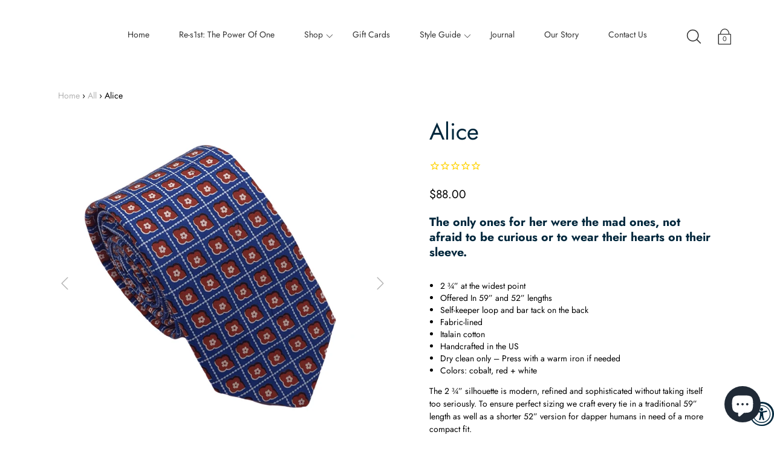

--- FILE ---
content_type: text/html; charset=utf-8
request_url: https://cliftonandleopold.com/products/alice
body_size: 23748
content:
<!DOCTYPE html>
<!--[if IE 9 ]><html class="ie9 no-js"><![endif]-->
<!--[if (gt IE 9)|!(IE)]><!--><html class="no-js"><!--<![endif]-->
<!--[if IE]><!--><html class="ie"><!--<![endif]-->

<head>

 
	<script src='https://cdn.shopify.com/s/files/1/0411/8639/4277/t/11/assets/spotlight.js'></script>

    <link href='https://cdn.shopify.com/s/files/1/0411/8639/4277/t/11/assets/ymq-option.css' rel='stylesheet'> 

	<link href='https://option.ymq.cool/option/bottom.css' rel='stylesheet'> 

	<style id="ymq-jsstyle"></style> 

	<script>
		window.best_option = window.best_option || {}; 

		best_option.shop = `clifton-leopold.myshopify.com`; 

		best_option.page = `product`; 

		best_option.ymq_option_branding = {}; 
		  
			best_option.ymq_option_branding = {"button":{"--button-border-color":"#095D65","--button-border-checked-color":"#095D65","--button-border-disabled-color":"#000000","--button-background-color":"#FFFFFF","--button-background-checked-color":"#095D65","--button-background-disabled-color":"#FFFFFF","--button-font-color":"#000000","--button-font-checked-color":"#FFFFFF","--button-font-disabled-color":"#CCCCCC","--button-margin-u-d":"4","--button-margin-l-r":"4","--button-padding-u-d":"8","--button-padding-l-r":"16","--button-font-size":"14","--button-line-height":"20","--button-border-radius":"0"},"radio":{"--radio-border-color":"#00273C","--radio-border-checked-color":"#937431","--radio-border-disabled-color":"#00273C","--radio-border-hover-color":"#095D65","--radio-background-color":"#FFFFFF","--radio-background-checked-color":"#937431","--radio-background-disabled-color":"#00273C","--radio-background-hover-color":"#095D65","--radio-inner-color":"#E1E6F9","--radio-inner-checked-color":"#FFFFFF","--radio-inner-disabled-color":"#FFFFFF"},"input":{"--input-background-checked-color":"#FFFFFF","--input-background-color":"#FFFFFF","--input-border-checked-color":"#000000","--input-border-color":"#000000","--input-font-checked-color":"#000000","--input-font-color":"#000000","--input-border-radius":"0","--input-font-size":"14","--input-padding-l-r":"16","--input-padding-u-d":"9","--input-width":"100","--input-max-width":"400"},"select":{"--select-border-color":"#000000","--select-border-checked-color":"#000000","--select-background-color":"#FFFFFF","--select-background-checked-color":"#FFFFFF","--select-font-color":"#000000","--select-font-checked-color":"#000000","--select-option-background-color":"#FFFFFF","--select-option-background-checked-color":"#F5F9FF","--select-option-background-disabled-color":"#FFFFFF","--select-option-font-color":"#000000","--select-option-font-checked-color":"#000000","--select-option-font-disabled-color":"#CCCCCC","--select-padding-u-d":"9","--select-padding-l-r":"16","--select-option-padding-u-d":"9","--select-option-padding-l-r":"16","--select-width":"100","--select-max-width":"400","--select-font-size":"14","--select-border-radius":"0"},"multiple":{"--multiple-background-color":"#F5F9FF","--multiple-font-color":"#000000","--multiple-padding-u-d":"2","--multiple-padding-l-r":"8","--multiple-font-size":"12","--multiple-border-radius":"0"},"img":{"--img-border-color":"#E1E1E1","--img-border-checked-color":"#000000","--img-border-disabled-color":"#000000","--img-width":"50","--img-height":"50","--img-margin-u-d":"2","--img-margin-l-r":"2","--img-border-radius":"4"},"upload":{"--upload-background-color":"#409EFF","--upload-font-color":"#FFFFFF","--upload-border-color":"#409EFF","--upload-padding-u-d":"12","--upload-padding-l-r":"20","--upload-font-size":"12","--upload-border-radius":"4"},"cart":{"--cart-border-color":"#000000","--buy-border-color":"#000000","--cart-border-hover-color":"#000000","--buy-border-hover-color":"#000000","--cart-background-color":"#000000","--buy-background-color":"#000000","--cart-background-hover-color":"#000000","--buy-background-hover-color":"#000000","--cart-font-color":"#FFFFFF","--buy-font-color":"#FFFFFF","--cart-font-hover-color":"#FFFFFF","--buy-font-hover-color":"#FFFFFF","--cart-padding-u-d":"12","--cart-padding-l-r":"16","--buy-padding-u-d":"12","--buy-padding-l-r":"16","--cart-margin-u-d":"4","--cart-margin-l-r":"0","--buy-margin-u-d":"4","--buy-margin-l-r":"0","--cart-width":"100","--cart-max-width":"800","--buy-width":"100","--buy-max-width":"800","--cart-font-size":"14","--cart-border-radius":"0","--buy-font-size":"14","--buy-border-radius":"0"},"quantity":{"--quantity-border-color":"#A6A3A3","--quantity-font-color":"#000000","--quantity-background-color":"#FFFFFF","--quantity-width":"150","--quantity-height":"40","--quantity-font-size":"14","--quantity-border-radius":"0"},"global":{"--global-title-color":"#000000","--global-help-color":"#000000","--global-error-color":"#DC3545","--global-title-font-size":"14","--global-help-font-size":"12","--global-error-font-size":"12","--global-margin-top":"0","--global-margin-bottom":"20","--global-margin-left":"0","--global-margin-right":"0","--global-title-margin-top":"0","--global-title-margin-bottom":"5","--global-title-margin-left":"0","--global-title-margin-right":"0","--global-help-margin-top":"5","--global-help-margin-bottom":"0","--global-help-margin-left":"0","--global-help-margin-right":"0","--global-error-margin-top":"5","--global-error-margin-bottom":"0","--global-error-margin-left":"0","--global-error-margin-right":"0"},"discount":{"--new-discount-normal-color":"#1878B9","--new-discount-error-color":"#E22120","--new-discount-layout":"flex-end"},"lan":{"require":"This is a required field.","email":"Please enter a valid email address.","phone":"Please enter the correct phone.","number":"Please enter an number.","integer":"Please enter an integer.","min_char":"Please enter no less than %s characters.","max_char":"Please enter no more than %s characters.","max_s":"Please choose less than %s options.","min_s":"Please choose more than %s options.","total_s":"Please choose %s options.","min":"Please enter no less than %s.","max":"Please enter no more than %s.","currency":"USD","sold_out":"sold out","please_choose":"Please choose","add_to_cart":"ADD TO CART","buy_it_now":"BUY IT NOW","add_price_text":"Selection will add %s to the price","discount_code":"Discount code","application":"Apply","discount_error1":"Enter a valid discount code","discount_error2":"discount code isn't valid for the items in your cart"},"price":{"--price-border-color":"#000000","--price-background-color":"#FFFFFF","--price-font-color":"#000000","--price-price-font-color":"#03de90","--price-padding-u-d":"9","--price-padding-l-r":"16","--price-width":"100","--price-max-width":"400","--price-font-size":"14","--price-border-radius":"0"},"extra":{"is_show":"0","plan":"1","quantity-box":"0","price-value":"3,4,15,6,16,7","variant-original-margin-bottom":"15","strong-dorp-down":0,"radio-unchecked":1,"img-option-bigger":1,"add-button-reload":1,"buy-now-new":1,"open-theme-buy-now":1,"open-theme-ajax-cart":1,"free_plan":0,"timestamp":1652198847,"new":2,"init-variant-type":"3"}}; 
		 
	        
		best_option.product = {"id":4806634831958,"title":"Alice","handle":"alice","description":"\u003ch3\u003e\u003cstrong\u003eThe only ones for her were the mad ones, not afraid to be curious or to wear their hearts on their sleeve. \u003c\/strong\u003e\u003c\/h3\u003e\n\u003cp\u003e \u003c\/p\u003e\n\u003cul\u003e\n\u003cli\u003e2 ¾” at the widest point\u003c\/li\u003e\n\u003cli\u003eOffered In 59” and 52” lengths\u003c\/li\u003e\n\u003cli\u003eSelf-keeper loop and bar tack on the back\u003c\/li\u003e\n\u003cli\u003eFabric-lined\u003c\/li\u003e\n\u003cli\u003eItalain cotton \u003c\/li\u003e\n\u003cli\u003eHandcrafted in the US\u003c\/li\u003e\n\u003cli\u003eDry clean only – Press with a warm iron if needed\u003c\/li\u003e\n\u003cli\u003eColors: cobalt, red + white\u003c\/li\u003e\n\u003c\/ul\u003e\n\u003cp\u003eThe 2 ¾” silhouette is modern, refined and sophisticated without taking itself too seriously. To ensure perfect sizing we craft every tie in a traditional 59” length as well as a shorter 52” version for dapper humans in need of a more compact fit.\u003c\/p\u003e","published_at":"2020-09-04T10:59:58-05:00","created_at":"2020-07-11T13:42:42-05:00","vendor":"Clifton + Leopold","type":"Ties","tags":["Blue","Bold","Casual","Fall2020","Geometric","Retro","Ties"],"price":8800,"price_min":8800,"price_max":8800,"available":true,"price_varies":false,"compare_at_price":null,"compare_at_price_min":0,"compare_at_price_max":0,"compare_at_price_varies":false,"variants":[{"id":33002565959766,"title":"59\"","option1":"59\"","option2":null,"option3":null,"sku":"31017","requires_shipping":true,"taxable":true,"featured_image":null,"available":true,"name":"Alice - 59\"","public_title":"59\"","options":["59\""],"price":8800,"weight":37,"compare_at_price":null,"inventory_management":"shopify","barcode":"","requires_selling_plan":false,"selling_plan_allocations":[]},{"id":33002565992534,"title":"52\"","option1":"52\"","option2":null,"option3":null,"sku":"31117","requires_shipping":true,"taxable":true,"featured_image":null,"available":true,"name":"Alice - 52\"","public_title":"52\"","options":["52\""],"price":8800,"weight":37,"compare_at_price":null,"inventory_management":"shopify","barcode":"","requires_selling_plan":false,"selling_plan_allocations":[]}],"images":["\/\/cliftonandleopold.com\/cdn\/shop\/products\/AliceMain.png?v=1606256889","\/\/cliftonandleopold.com\/cdn\/shop\/products\/AliceSecond.png?v=1606254241","\/\/cliftonandleopold.com\/cdn\/shop\/products\/AliceThird.png?v=1606256597"],"featured_image":"\/\/cliftonandleopold.com\/cdn\/shop\/products\/AliceMain.png?v=1606256889","options":["Size"],"media":[{"alt":"Alice - Clifton + Leopold ","id":7608762990678,"position":1,"preview_image":{"aspect_ratio":1.0,"height":2048,"width":2048,"src":"\/\/cliftonandleopold.com\/cdn\/shop\/products\/AliceMain.png?v=1606256889"},"aspect_ratio":1.0,"height":2048,"media_type":"image","src":"\/\/cliftonandleopold.com\/cdn\/shop\/products\/AliceMain.png?v=1606256889","width":2048},{"alt":"Alice - Clifton + Leopold ","id":7608763023446,"position":2,"preview_image":{"aspect_ratio":1.0,"height":2048,"width":2048,"src":"\/\/cliftonandleopold.com\/cdn\/shop\/products\/AliceSecond.png?v=1606254241"},"aspect_ratio":1.0,"height":2048,"media_type":"image","src":"\/\/cliftonandleopold.com\/cdn\/shop\/products\/AliceSecond.png?v=1606254241","width":2048},{"alt":"Alice - Clifton + Leopold ","id":7608763056214,"position":3,"preview_image":{"aspect_ratio":1.0,"height":2048,"width":2048,"src":"\/\/cliftonandleopold.com\/cdn\/shop\/products\/AliceThird.png?v=1606256597"},"aspect_ratio":1.0,"height":2048,"media_type":"image","src":"\/\/cliftonandleopold.com\/cdn\/shop\/products\/AliceThird.png?v=1606256597","width":2048}],"requires_selling_plan":false,"selling_plan_groups":[],"content":"\u003ch3\u003e\u003cstrong\u003eThe only ones for her were the mad ones, not afraid to be curious or to wear their hearts on their sleeve. \u003c\/strong\u003e\u003c\/h3\u003e\n\u003cp\u003e \u003c\/p\u003e\n\u003cul\u003e\n\u003cli\u003e2 ¾” at the widest point\u003c\/li\u003e\n\u003cli\u003eOffered In 59” and 52” lengths\u003c\/li\u003e\n\u003cli\u003eSelf-keeper loop and bar tack on the back\u003c\/li\u003e\n\u003cli\u003eFabric-lined\u003c\/li\u003e\n\u003cli\u003eItalain cotton \u003c\/li\u003e\n\u003cli\u003eHandcrafted in the US\u003c\/li\u003e\n\u003cli\u003eDry clean only – Press with a warm iron if needed\u003c\/li\u003e\n\u003cli\u003eColors: cobalt, red + white\u003c\/li\u003e\n\u003c\/ul\u003e\n\u003cp\u003eThe 2 ¾” silhouette is modern, refined and sophisticated without taking itself too seriously. To ensure perfect sizing we craft every tie in a traditional 59” length as well as a shorter 52” version for dapper humans in need of a more compact fit.\u003c\/p\u003e"}; 

		best_option.ymq_has_only_default_variant = true; 
		 
			best_option.ymq_has_only_default_variant = false; 
		 

        
            best_option.ymq_status = {}; 
    		 
    
    		best_option.ymq_variantjson = {}; 
    		 
    
    		best_option.ymq_option_data = {}; 
    		

    		best_option.ymq_option_condition = {}; 
    		 
              
        
        best_option.ymq_template_options = {};
	    best_option.ymq_option_template = {};
		best_option.ymq_option_template_condition = {}; 
	    
	    
	    

        
            best_option.ymq_option_template_sort = `1`;
        

        
            best_option.ymq_option_template_sort_before = false;
        
        
        
        best_option.ymq_option_template_c_t = {};
  		best_option.ymq_option_template_condition_c_t = {};
        

        

        
	</script>

	<script src='https://options.ymq.cool/option/best-options.js'></script>

 

<!-- Added by AVADA SEO Suite -->






<meta name="twitter:image" content="http://cliftonandleopold.com/cdn/shop/products/AliceMain.png?v=1606256889">
    




<!-- Added by AVADA SEO Suite: Product Structured Data -->
<script type="application/ld+json">{
"@context": "https://schema.org/",
"@type": "Product",
"@id": "4806634831958",
"name": "Alice",
"description": "The only ones for her were the mad ones, not afraid to be curious or to wear their hearts on their sleeve.  2 ¾” at the widest pointOffered In 59” and 52” lengthsSelf-keeper loop and bar tack on the backFabric-linedItalain cotton Handcrafted in the USDry clean only – Press with a warm iron if neededColors: cobalt, red + whiteThe 2 ¾” silhouette is modern, refined and sophisticated without taking itself too seriously. To ensure perfect sizing we craft every tie in a traditional 59” length as well as a shorter 52” version for dapper humans in need of a more compact fit.",
"brand": {
  "@type": "Brand",
  "name": "Clifton + Leopold"
},
"offers": {
  "@type": "AggregateOffer",
  "offerCount": "2",
  "lowPrice": "88.0",
  "highPrice": "88.0",
  "priceCurrency": "USD"
},
"image": [
  "https://cliftonandleopold.com/cdn/shop/products/AliceMain.png?v=1606256889",
  "https://cliftonandleopold.com/cdn/shop/products/AliceSecond.png?v=1606254241",
  "https://cliftonandleopold.com/cdn/shop/products/AliceThird.png?v=1606256597"
],
"releaseDate": "2020-09-04 10:59:58 -0500",
"sku": "31017",
"mpn": "31017"}</script>
<!-- /Added by AVADA SEO Suite --><!-- Added by AVADA SEO Suite: Breadcrumb Structured Data  -->
<script type="application/ld+json">{
  "@context": "https://schema.org",
  "@type": "BreadcrumbList",
  "itemListElement": [{
    "@type": "ListItem",
    "position": 1,
    "name": "Home",
    "item": "https://cliftonandleopold.com"
  }, {
    "@type": "ListItem",
    "position": 2,
    "name": "Alice",
    "item": "https://cliftonandleopold.com/products/alice"
  }]
}
</script>
<!-- Added by AVADA SEO Suite -->


<!-- /Added by AVADA SEO Suite -->

 <link rel="canonical" href="https://cliftonandleopold.com/products/alice" /> 

               
                
<meta name="description" content="The only ones for her were the mad ones, not afraid to be curious or to wear their hearts on their sleeve.    2 ¾” at the widest point Offered In 59” and 52” lengths Self-keeper loop and bar tack o..."> 
                
                
<title>Alice</title> 
                
  <meta charset="utf-8" />
   

  
    <link rel="shortcut icon" href="//cliftonandleopold.com/cdn/shop/files/Favicon_0db8ab91-a87b-4f3b-b7b7-0842adafdbaa_32x32.png?v=1739015979" type="image/png">
  
  
  

  <!--[if IE]><meta http-equiv='X-UA-Compatible' content='IE=edge,chrome=1' /><![endif]-->
  <link rel="canonical" href="https://cliftonandleopold.com/products/alice" />
  <meta name="viewport" content="width=device-width, initial-scale=1, minimum-scale=1.0, maximum-scale=1.0, user-scalable=no" />
  <!-- /snippets/social-meta-tags.liquid -->



  <meta property="og:type" content="product">
  <meta property="og:title" content="Alice">
  
    <meta property="og:image" content="http://cliftonandleopold.com/cdn/shop/products/AliceThird_grande.png?v=1606256597">
    <meta property="og:image:secure_url" content="https://cliftonandleopold.com/cdn/shop/products/AliceThird_grande.png?v=1606256597">
  
    <meta property="og:image" content="http://cliftonandleopold.com/cdn/shop/products/AliceSecond_grande.png?v=1606254241">
    <meta property="og:image:secure_url" content="https://cliftonandleopold.com/cdn/shop/products/AliceSecond_grande.png?v=1606254241">
  
    <meta property="og:image" content="http://cliftonandleopold.com/cdn/shop/products/AliceMain_grande.png?v=1606256889">
    <meta property="og:image:secure_url" content="https://cliftonandleopold.com/cdn/shop/products/AliceMain_grande.png?v=1606256889">
  
  <meta property="og:description" content="The only ones for her were the mad ones, not afraid to be curious or to wear their hearts on their sleeve. 
 

2 ¾” at the widest point
Offered In 59” and 52” lengths
Self-keeper loop and bar tack on the back
Fabric-lined
Italain cotton 
Handcrafted in the US
Dry clean only – Press with a warm iron if needed
Colors: cobalt, red + white

The 2 ¾” silhouette is modern, refined and sophisticated without taking itself too seriously. To ensure perfect sizing we craft every tie in a traditional 59” length as well as a shorter 52” version for dapper humans in need of a more compact fit.">
  <meta property="og:price:amount" content="88.00">
  <meta property="og:price:currency" content="USD">


  <meta property="og:url" content="https://cliftonandleopold.com/products/alice">

<meta property="og:site_name" content="Clifton + Leopold ">




  <meta name="twitter:card" content="summary">


  <meta name="twitter:title" content="Alice">
  <meta name="twitter:description" content="The only ones for her were the mad ones, not afraid to be curious or to wear their hearts on their sleeve.    2 ¾” at the widest point Of...">
  <meta name="twitter:image" content="https://cliftonandleopold.com/cdn/shop/products/AliceMain_grande.png?v=1606256889">
  <meta name="twitter:image:width" content="600">
  <meta name="twitter:image:height" content="600">



  <link href="//cliftonandleopold.com/cdn/shop/t/7/assets/style.scss.css?v=114140350392220589601762185170" rel="stylesheet" type="text/css" media="all" />

  <!-- SCRIPTS -->
  <script src="//cliftonandleopold.com/cdn/shop/t/7/assets/modernizr.min.js?v=43976310964976712501630192843" type="text/javascript"></script>
  <script src="//cliftonandleopold.com/cdn/shop/t/7/assets/respond.min.js?v=169175969331259587621630192860" type="text/javascript"></script>
  
  <!-- JQUERY -->
  <script src="https://ajax.googleapis.com/ajax/libs/jquery/1.11.3/jquery.min.js" type="text/javascript"></script>
  <!-- jQuery Dependent -->
  <script src="//cliftonandleopold.com/cdn/shopifycloud/storefront/assets/themes_support/api.jquery-7ab1a3a4.js" type="text/javascript"></script>
  <script>window.lazySizesConfig = window.lazySizesConfig || {};</script>
  <script src="//cliftonandleopold.com/cdn/shop/t/7/assets/lazysizes.js?v=5034393248053354371630192841" async=""></script>
  <script src="//cliftonandleopold.com/cdn/shop/t/7/assets/handlebars.min.js?v=103295527423809277471630192832" type="text/javascript"></script>
  <script src="//cliftonandleopold.com/cdn/shop/t/7/assets/instafeed.js?v=99347218633097009481630192839" type="text/javascript"></script>
  <script>window.performance && window.performance.mark && window.performance.mark('shopify.content_for_header.start');</script><meta name="google-site-verification" content="smE7UH708hHL-q1XXoSaijHse5BpnfckupGjLjt2nRo">
<meta id="shopify-digital-wallet" name="shopify-digital-wallet" content="/26205290582/digital_wallets/dialog">
<meta name="shopify-checkout-api-token" content="935384eadb524f43d431cd37135a392b">
<meta id="in-context-paypal-metadata" data-shop-id="26205290582" data-venmo-supported="false" data-environment="production" data-locale="en_US" data-paypal-v4="true" data-currency="USD">
<link rel="alternate" type="application/json+oembed" href="https://cliftonandleopold.com/products/alice.oembed">
<script async="async" src="/checkouts/internal/preloads.js?locale=en-US"></script>
<link rel="preconnect" href="https://shop.app" crossorigin="anonymous">
<script async="async" src="https://shop.app/checkouts/internal/preloads.js?locale=en-US&shop_id=26205290582" crossorigin="anonymous"></script>
<script id="apple-pay-shop-capabilities" type="application/json">{"shopId":26205290582,"countryCode":"US","currencyCode":"USD","merchantCapabilities":["supports3DS"],"merchantId":"gid:\/\/shopify\/Shop\/26205290582","merchantName":"Clifton + Leopold ","requiredBillingContactFields":["postalAddress","email"],"requiredShippingContactFields":["postalAddress","email"],"shippingType":"shipping","supportedNetworks":["visa","masterCard","amex"],"total":{"type":"pending","label":"Clifton + Leopold ","amount":"1.00"},"shopifyPaymentsEnabled":true,"supportsSubscriptions":true}</script>
<script id="shopify-features" type="application/json">{"accessToken":"935384eadb524f43d431cd37135a392b","betas":["rich-media-storefront-analytics"],"domain":"cliftonandleopold.com","predictiveSearch":true,"shopId":26205290582,"locale":"en"}</script>
<script>var Shopify = Shopify || {};
Shopify.shop = "clifton-leopold.myshopify.com";
Shopify.locale = "en";
Shopify.currency = {"active":"USD","rate":"1.0"};
Shopify.country = "US";
Shopify.theme = {"name":"Clifton+Leopold  with Installments message","id":126333485252,"schema_name":"Modular","schema_version":"1.3.7","theme_store_id":849,"role":"main"};
Shopify.theme.handle = "null";
Shopify.theme.style = {"id":null,"handle":null};
Shopify.cdnHost = "cliftonandleopold.com/cdn";
Shopify.routes = Shopify.routes || {};
Shopify.routes.root = "/";</script>
<script type="module">!function(o){(o.Shopify=o.Shopify||{}).modules=!0}(window);</script>
<script>!function(o){function n(){var o=[];function n(){o.push(Array.prototype.slice.apply(arguments))}return n.q=o,n}var t=o.Shopify=o.Shopify||{};t.loadFeatures=n(),t.autoloadFeatures=n()}(window);</script>
<script>
  window.ShopifyPay = window.ShopifyPay || {};
  window.ShopifyPay.apiHost = "shop.app\/pay";
  window.ShopifyPay.redirectState = null;
</script>
<script id="shop-js-analytics" type="application/json">{"pageType":"product"}</script>
<script defer="defer" async type="module" src="//cliftonandleopold.com/cdn/shopifycloud/shop-js/modules/v2/client.init-shop-cart-sync_DtuiiIyl.en.esm.js"></script>
<script defer="defer" async type="module" src="//cliftonandleopold.com/cdn/shopifycloud/shop-js/modules/v2/chunk.common_CUHEfi5Q.esm.js"></script>
<script type="module">
  await import("//cliftonandleopold.com/cdn/shopifycloud/shop-js/modules/v2/client.init-shop-cart-sync_DtuiiIyl.en.esm.js");
await import("//cliftonandleopold.com/cdn/shopifycloud/shop-js/modules/v2/chunk.common_CUHEfi5Q.esm.js");

  window.Shopify.SignInWithShop?.initShopCartSync?.({"fedCMEnabled":true,"windoidEnabled":true});

</script>
<script defer="defer" async type="module" src="//cliftonandleopold.com/cdn/shopifycloud/shop-js/modules/v2/client.payment-terms_CAtGlQYS.en.esm.js"></script>
<script defer="defer" async type="module" src="//cliftonandleopold.com/cdn/shopifycloud/shop-js/modules/v2/chunk.common_CUHEfi5Q.esm.js"></script>
<script defer="defer" async type="module" src="//cliftonandleopold.com/cdn/shopifycloud/shop-js/modules/v2/chunk.modal_BewljZkx.esm.js"></script>
<script type="module">
  await import("//cliftonandleopold.com/cdn/shopifycloud/shop-js/modules/v2/client.payment-terms_CAtGlQYS.en.esm.js");
await import("//cliftonandleopold.com/cdn/shopifycloud/shop-js/modules/v2/chunk.common_CUHEfi5Q.esm.js");
await import("//cliftonandleopold.com/cdn/shopifycloud/shop-js/modules/v2/chunk.modal_BewljZkx.esm.js");

  
</script>
<script>
  window.Shopify = window.Shopify || {};
  if (!window.Shopify.featureAssets) window.Shopify.featureAssets = {};
  window.Shopify.featureAssets['shop-js'] = {"shop-cart-sync":["modules/v2/client.shop-cart-sync_DFoTY42P.en.esm.js","modules/v2/chunk.common_CUHEfi5Q.esm.js"],"init-fed-cm":["modules/v2/client.init-fed-cm_D2UNy1i2.en.esm.js","modules/v2/chunk.common_CUHEfi5Q.esm.js"],"init-shop-email-lookup-coordinator":["modules/v2/client.init-shop-email-lookup-coordinator_BQEe2rDt.en.esm.js","modules/v2/chunk.common_CUHEfi5Q.esm.js"],"shop-cash-offers":["modules/v2/client.shop-cash-offers_3CTtReFF.en.esm.js","modules/v2/chunk.common_CUHEfi5Q.esm.js","modules/v2/chunk.modal_BewljZkx.esm.js"],"shop-button":["modules/v2/client.shop-button_C6oxCjDL.en.esm.js","modules/v2/chunk.common_CUHEfi5Q.esm.js"],"init-windoid":["modules/v2/client.init-windoid_5pix8xhK.en.esm.js","modules/v2/chunk.common_CUHEfi5Q.esm.js"],"avatar":["modules/v2/client.avatar_BTnouDA3.en.esm.js"],"init-shop-cart-sync":["modules/v2/client.init-shop-cart-sync_DtuiiIyl.en.esm.js","modules/v2/chunk.common_CUHEfi5Q.esm.js"],"shop-toast-manager":["modules/v2/client.shop-toast-manager_BYv_8cH1.en.esm.js","modules/v2/chunk.common_CUHEfi5Q.esm.js"],"pay-button":["modules/v2/client.pay-button_FnF9EIkY.en.esm.js","modules/v2/chunk.common_CUHEfi5Q.esm.js"],"shop-login-button":["modules/v2/client.shop-login-button_CH1KUpOf.en.esm.js","modules/v2/chunk.common_CUHEfi5Q.esm.js","modules/v2/chunk.modal_BewljZkx.esm.js"],"init-customer-accounts-sign-up":["modules/v2/client.init-customer-accounts-sign-up_aj7QGgYS.en.esm.js","modules/v2/client.shop-login-button_CH1KUpOf.en.esm.js","modules/v2/chunk.common_CUHEfi5Q.esm.js","modules/v2/chunk.modal_BewljZkx.esm.js"],"init-shop-for-new-customer-accounts":["modules/v2/client.init-shop-for-new-customer-accounts_NbnYRf_7.en.esm.js","modules/v2/client.shop-login-button_CH1KUpOf.en.esm.js","modules/v2/chunk.common_CUHEfi5Q.esm.js","modules/v2/chunk.modal_BewljZkx.esm.js"],"init-customer-accounts":["modules/v2/client.init-customer-accounts_ppedhqCH.en.esm.js","modules/v2/client.shop-login-button_CH1KUpOf.en.esm.js","modules/v2/chunk.common_CUHEfi5Q.esm.js","modules/v2/chunk.modal_BewljZkx.esm.js"],"shop-follow-button":["modules/v2/client.shop-follow-button_CMIBBa6u.en.esm.js","modules/v2/chunk.common_CUHEfi5Q.esm.js","modules/v2/chunk.modal_BewljZkx.esm.js"],"lead-capture":["modules/v2/client.lead-capture_But0hIyf.en.esm.js","modules/v2/chunk.common_CUHEfi5Q.esm.js","modules/v2/chunk.modal_BewljZkx.esm.js"],"checkout-modal":["modules/v2/client.checkout-modal_BBxc70dQ.en.esm.js","modules/v2/chunk.common_CUHEfi5Q.esm.js","modules/v2/chunk.modal_BewljZkx.esm.js"],"shop-login":["modules/v2/client.shop-login_hM3Q17Kl.en.esm.js","modules/v2/chunk.common_CUHEfi5Q.esm.js","modules/v2/chunk.modal_BewljZkx.esm.js"],"payment-terms":["modules/v2/client.payment-terms_CAtGlQYS.en.esm.js","modules/v2/chunk.common_CUHEfi5Q.esm.js","modules/v2/chunk.modal_BewljZkx.esm.js"]};
</script>
<script>(function() {
  var isLoaded = false;
  function asyncLoad() {
    if (isLoaded) return;
    isLoaded = true;
    var urls = ["https:\/\/cdn1.stamped.io\/files\/widget.min.js?shop=clifton-leopold.myshopify.com","https:\/\/cdn-bundler.nice-team.net\/app\/js\/bundler.js?shop=clifton-leopold.myshopify.com","https:\/\/accessibly.onthemapmarketing.com\/public\/widget\/run.js?shop=clifton-leopold.myshopify.com","https:\/\/shopify.covet.pics\/covet-pics-widget-inject.js?shop=clifton-leopold.myshopify.com","https:\/\/cdn.jsdelivr.net\/gh\/yunmuqing\/SmBdBWwTCrjyN3AE@latest\/mbAt2ktK3Dmszf6K.js?shop=clifton-leopold.myshopify.com","https:\/\/static.klaviyo.com\/onsite\/js\/LGmyj3\/klaviyo.js?company_id=LGmyj3\u0026shop=clifton-leopold.myshopify.com"];
    for (var i = 0; i < urls.length; i++) {
      var s = document.createElement('script');
      s.type = 'text/javascript';
      s.async = true;
      s.src = urls[i];
      var x = document.getElementsByTagName('script')[0];
      x.parentNode.insertBefore(s, x);
    }
  };
  if(window.attachEvent) {
    window.attachEvent('onload', asyncLoad);
  } else {
    window.addEventListener('load', asyncLoad, false);
  }
})();</script>
<script id="__st">var __st={"a":26205290582,"offset":-21600,"reqid":"6078ba90-8f99-48c5-a3b1-a7bef2661734-1766819735","pageurl":"cliftonandleopold.com\/products\/alice","u":"065519b5edd7","p":"product","rtyp":"product","rid":4806634831958};</script>
<script>window.ShopifyPaypalV4VisibilityTracking = true;</script>
<script id="captcha-bootstrap">!function(){'use strict';const t='contact',e='account',n='new_comment',o=[[t,t],['blogs',n],['comments',n],[t,'customer']],c=[[e,'customer_login'],[e,'guest_login'],[e,'recover_customer_password'],[e,'create_customer']],r=t=>t.map((([t,e])=>`form[action*='/${t}']:not([data-nocaptcha='true']) input[name='form_type'][value='${e}']`)).join(','),a=t=>()=>t?[...document.querySelectorAll(t)].map((t=>t.form)):[];function s(){const t=[...o],e=r(t);return a(e)}const i='password',u='form_key',d=['recaptcha-v3-token','g-recaptcha-response','h-captcha-response',i],f=()=>{try{return window.sessionStorage}catch{return}},m='__shopify_v',_=t=>t.elements[u];function p(t,e,n=!1){try{const o=window.sessionStorage,c=JSON.parse(o.getItem(e)),{data:r}=function(t){const{data:e,action:n}=t;return t[m]||n?{data:e,action:n}:{data:t,action:n}}(c);for(const[e,n]of Object.entries(r))t.elements[e]&&(t.elements[e].value=n);n&&o.removeItem(e)}catch(o){console.error('form repopulation failed',{error:o})}}const l='form_type',E='cptcha';function T(t){t.dataset[E]=!0}const w=window,h=w.document,L='Shopify',v='ce_forms',y='captcha';let A=!1;((t,e)=>{const n=(g='f06e6c50-85a8-45c8-87d0-21a2b65856fe',I='https://cdn.shopify.com/shopifycloud/storefront-forms-hcaptcha/ce_storefront_forms_captcha_hcaptcha.v1.5.2.iife.js',D={infoText:'Protected by hCaptcha',privacyText:'Privacy',termsText:'Terms'},(t,e,n)=>{const o=w[L][v],c=o.bindForm;if(c)return c(t,g,e,D).then(n);var r;o.q.push([[t,g,e,D],n]),r=I,A||(h.body.append(Object.assign(h.createElement('script'),{id:'captcha-provider',async:!0,src:r})),A=!0)});var g,I,D;w[L]=w[L]||{},w[L][v]=w[L][v]||{},w[L][v].q=[],w[L][y]=w[L][y]||{},w[L][y].protect=function(t,e){n(t,void 0,e),T(t)},Object.freeze(w[L][y]),function(t,e,n,w,h,L){const[v,y,A,g]=function(t,e,n){const i=e?o:[],u=t?c:[],d=[...i,...u],f=r(d),m=r(i),_=r(d.filter((([t,e])=>n.includes(e))));return[a(f),a(m),a(_),s()]}(w,h,L),I=t=>{const e=t.target;return e instanceof HTMLFormElement?e:e&&e.form},D=t=>v().includes(t);t.addEventListener('submit',(t=>{const e=I(t);if(!e)return;const n=D(e)&&!e.dataset.hcaptchaBound&&!e.dataset.recaptchaBound,o=_(e),c=g().includes(e)&&(!o||!o.value);(n||c)&&t.preventDefault(),c&&!n&&(function(t){try{if(!f())return;!function(t){const e=f();if(!e)return;const n=_(t);if(!n)return;const o=n.value;o&&e.removeItem(o)}(t);const e=Array.from(Array(32),(()=>Math.random().toString(36)[2])).join('');!function(t,e){_(t)||t.append(Object.assign(document.createElement('input'),{type:'hidden',name:u})),t.elements[u].value=e}(t,e),function(t,e){const n=f();if(!n)return;const o=[...t.querySelectorAll(`input[type='${i}']`)].map((({name:t})=>t)),c=[...d,...o],r={};for(const[a,s]of new FormData(t).entries())c.includes(a)||(r[a]=s);n.setItem(e,JSON.stringify({[m]:1,action:t.action,data:r}))}(t,e)}catch(e){console.error('failed to persist form',e)}}(e),e.submit())}));const S=(t,e)=>{t&&!t.dataset[E]&&(n(t,e.some((e=>e===t))),T(t))};for(const o of['focusin','change'])t.addEventListener(o,(t=>{const e=I(t);D(e)&&S(e,y())}));const B=e.get('form_key'),M=e.get(l),P=B&&M;t.addEventListener('DOMContentLoaded',(()=>{const t=y();if(P)for(const e of t)e.elements[l].value===M&&p(e,B);[...new Set([...A(),...v().filter((t=>'true'===t.dataset.shopifyCaptcha))])].forEach((e=>S(e,t)))}))}(h,new URLSearchParams(w.location.search),n,t,e,['guest_login'])})(!0,!0)}();</script>
<script integrity="sha256-4kQ18oKyAcykRKYeNunJcIwy7WH5gtpwJnB7kiuLZ1E=" data-source-attribution="shopify.loadfeatures" defer="defer" src="//cliftonandleopold.com/cdn/shopifycloud/storefront/assets/storefront/load_feature-a0a9edcb.js" crossorigin="anonymous"></script>
<script crossorigin="anonymous" defer="defer" src="//cliftonandleopold.com/cdn/shopifycloud/storefront/assets/shopify_pay/storefront-65b4c6d7.js?v=20250812"></script>
<script data-source-attribution="shopify.dynamic_checkout.dynamic.init">var Shopify=Shopify||{};Shopify.PaymentButton=Shopify.PaymentButton||{isStorefrontPortableWallets:!0,init:function(){window.Shopify.PaymentButton.init=function(){};var t=document.createElement("script");t.src="https://cliftonandleopold.com/cdn/shopifycloud/portable-wallets/latest/portable-wallets.en.js",t.type="module",document.head.appendChild(t)}};
</script>
<script data-source-attribution="shopify.dynamic_checkout.buyer_consent">
  function portableWalletsHideBuyerConsent(e){var t=document.getElementById("shopify-buyer-consent"),n=document.getElementById("shopify-subscription-policy-button");t&&n&&(t.classList.add("hidden"),t.setAttribute("aria-hidden","true"),n.removeEventListener("click",e))}function portableWalletsShowBuyerConsent(e){var t=document.getElementById("shopify-buyer-consent"),n=document.getElementById("shopify-subscription-policy-button");t&&n&&(t.classList.remove("hidden"),t.removeAttribute("aria-hidden"),n.addEventListener("click",e))}window.Shopify?.PaymentButton&&(window.Shopify.PaymentButton.hideBuyerConsent=portableWalletsHideBuyerConsent,window.Shopify.PaymentButton.showBuyerConsent=portableWalletsShowBuyerConsent);
</script>
<script>
  function portableWalletsCleanup(e){e&&e.src&&console.error("Failed to load portable wallets script "+e.src);var t=document.querySelectorAll("shopify-accelerated-checkout .shopify-payment-button__skeleton, shopify-accelerated-checkout-cart .wallet-cart-button__skeleton"),e=document.getElementById("shopify-buyer-consent");for(let e=0;e<t.length;e++)t[e].remove();e&&e.remove()}function portableWalletsNotLoadedAsModule(e){e instanceof ErrorEvent&&"string"==typeof e.message&&e.message.includes("import.meta")&&"string"==typeof e.filename&&e.filename.includes("portable-wallets")&&(window.removeEventListener("error",portableWalletsNotLoadedAsModule),window.Shopify.PaymentButton.failedToLoad=e,"loading"===document.readyState?document.addEventListener("DOMContentLoaded",window.Shopify.PaymentButton.init):window.Shopify.PaymentButton.init())}window.addEventListener("error",portableWalletsNotLoadedAsModule);
</script>

<script type="module" src="https://cliftonandleopold.com/cdn/shopifycloud/portable-wallets/latest/portable-wallets.en.js" onError="portableWalletsCleanup(this)" crossorigin="anonymous"></script>
<script nomodule>
  document.addEventListener("DOMContentLoaded", portableWalletsCleanup);
</script>

<script id='scb4127' type='text/javascript' async='' src='https://cliftonandleopold.com/cdn/shopifycloud/privacy-banner/storefront-banner.js'></script><link id="shopify-accelerated-checkout-styles" rel="stylesheet" media="screen" href="https://cliftonandleopold.com/cdn/shopifycloud/portable-wallets/latest/accelerated-checkout-backwards-compat.css" crossorigin="anonymous">
<style id="shopify-accelerated-checkout-cart">
        #shopify-buyer-consent {
  margin-top: 1em;
  display: inline-block;
  width: 100%;
}

#shopify-buyer-consent.hidden {
  display: none;
}

#shopify-subscription-policy-button {
  background: none;
  border: none;
  padding: 0;
  text-decoration: underline;
  font-size: inherit;
  cursor: pointer;
}

#shopify-subscription-policy-button::before {
  box-shadow: none;
}

      </style>

<script>window.performance && window.performance.mark && window.performance.mark('shopify.content_for_header.end');</script>

  
<script src="https://cdn.shopify.com/extensions/7bc9bb47-adfa-4267-963e-cadee5096caf/inbox-1252/assets/inbox-chat-loader.js" type="text/javascript" defer="defer"></script>
<link href="https://monorail-edge.shopifysvc.com" rel="dns-prefetch">
<script>(function(){if ("sendBeacon" in navigator && "performance" in window) {try {var session_token_from_headers = performance.getEntriesByType('navigation')[0].serverTiming.find(x => x.name == '_s').description;} catch {var session_token_from_headers = undefined;}var session_cookie_matches = document.cookie.match(/_shopify_s=([^;]*)/);var session_token_from_cookie = session_cookie_matches && session_cookie_matches.length === 2 ? session_cookie_matches[1] : "";var session_token = session_token_from_headers || session_token_from_cookie || "";function handle_abandonment_event(e) {var entries = performance.getEntries().filter(function(entry) {return /monorail-edge.shopifysvc.com/.test(entry.name);});if (!window.abandonment_tracked && entries.length === 0) {window.abandonment_tracked = true;var currentMs = Date.now();var navigation_start = performance.timing.navigationStart;var payload = {shop_id: 26205290582,url: window.location.href,navigation_start,duration: currentMs - navigation_start,session_token,page_type: "product"};window.navigator.sendBeacon("https://monorail-edge.shopifysvc.com/v1/produce", JSON.stringify({schema_id: "online_store_buyer_site_abandonment/1.1",payload: payload,metadata: {event_created_at_ms: currentMs,event_sent_at_ms: currentMs}}));}}window.addEventListener('pagehide', handle_abandonment_event);}}());</script>
<script id="web-pixels-manager-setup">(function e(e,d,r,n,o){if(void 0===o&&(o={}),!Boolean(null===(a=null===(i=window.Shopify)||void 0===i?void 0:i.analytics)||void 0===a?void 0:a.replayQueue)){var i,a;window.Shopify=window.Shopify||{};var t=window.Shopify;t.analytics=t.analytics||{};var s=t.analytics;s.replayQueue=[],s.publish=function(e,d,r){return s.replayQueue.push([e,d,r]),!0};try{self.performance.mark("wpm:start")}catch(e){}var l=function(){var e={modern:/Edge?\/(1{2}[4-9]|1[2-9]\d|[2-9]\d{2}|\d{4,})\.\d+(\.\d+|)|Firefox\/(1{2}[4-9]|1[2-9]\d|[2-9]\d{2}|\d{4,})\.\d+(\.\d+|)|Chrom(ium|e)\/(9{2}|\d{3,})\.\d+(\.\d+|)|(Maci|X1{2}).+ Version\/(15\.\d+|(1[6-9]|[2-9]\d|\d{3,})\.\d+)([,.]\d+|)( \(\w+\)|)( Mobile\/\w+|) Safari\/|Chrome.+OPR\/(9{2}|\d{3,})\.\d+\.\d+|(CPU[ +]OS|iPhone[ +]OS|CPU[ +]iPhone|CPU IPhone OS|CPU iPad OS)[ +]+(15[._]\d+|(1[6-9]|[2-9]\d|\d{3,})[._]\d+)([._]\d+|)|Android:?[ /-](13[3-9]|1[4-9]\d|[2-9]\d{2}|\d{4,})(\.\d+|)(\.\d+|)|Android.+Firefox\/(13[5-9]|1[4-9]\d|[2-9]\d{2}|\d{4,})\.\d+(\.\d+|)|Android.+Chrom(ium|e)\/(13[3-9]|1[4-9]\d|[2-9]\d{2}|\d{4,})\.\d+(\.\d+|)|SamsungBrowser\/([2-9]\d|\d{3,})\.\d+/,legacy:/Edge?\/(1[6-9]|[2-9]\d|\d{3,})\.\d+(\.\d+|)|Firefox\/(5[4-9]|[6-9]\d|\d{3,})\.\d+(\.\d+|)|Chrom(ium|e)\/(5[1-9]|[6-9]\d|\d{3,})\.\d+(\.\d+|)([\d.]+$|.*Safari\/(?![\d.]+ Edge\/[\d.]+$))|(Maci|X1{2}).+ Version\/(10\.\d+|(1[1-9]|[2-9]\d|\d{3,})\.\d+)([,.]\d+|)( \(\w+\)|)( Mobile\/\w+|) Safari\/|Chrome.+OPR\/(3[89]|[4-9]\d|\d{3,})\.\d+\.\d+|(CPU[ +]OS|iPhone[ +]OS|CPU[ +]iPhone|CPU IPhone OS|CPU iPad OS)[ +]+(10[._]\d+|(1[1-9]|[2-9]\d|\d{3,})[._]\d+)([._]\d+|)|Android:?[ /-](13[3-9]|1[4-9]\d|[2-9]\d{2}|\d{4,})(\.\d+|)(\.\d+|)|Mobile Safari.+OPR\/([89]\d|\d{3,})\.\d+\.\d+|Android.+Firefox\/(13[5-9]|1[4-9]\d|[2-9]\d{2}|\d{4,})\.\d+(\.\d+|)|Android.+Chrom(ium|e)\/(13[3-9]|1[4-9]\d|[2-9]\d{2}|\d{4,})\.\d+(\.\d+|)|Android.+(UC? ?Browser|UCWEB|U3)[ /]?(15\.([5-9]|\d{2,})|(1[6-9]|[2-9]\d|\d{3,})\.\d+)\.\d+|SamsungBrowser\/(5\.\d+|([6-9]|\d{2,})\.\d+)|Android.+MQ{2}Browser\/(14(\.(9|\d{2,})|)|(1[5-9]|[2-9]\d|\d{3,})(\.\d+|))(\.\d+|)|K[Aa][Ii]OS\/(3\.\d+|([4-9]|\d{2,})\.\d+)(\.\d+|)/},d=e.modern,r=e.legacy,n=navigator.userAgent;return n.match(d)?"modern":n.match(r)?"legacy":"unknown"}(),u="modern"===l?"modern":"legacy",c=(null!=n?n:{modern:"",legacy:""})[u],f=function(e){return[e.baseUrl,"/wpm","/b",e.hashVersion,"modern"===e.buildTarget?"m":"l",".js"].join("")}({baseUrl:d,hashVersion:r,buildTarget:u}),m=function(e){var d=e.version,r=e.bundleTarget,n=e.surface,o=e.pageUrl,i=e.monorailEndpoint;return{emit:function(e){var a=e.status,t=e.errorMsg,s=(new Date).getTime(),l=JSON.stringify({metadata:{event_sent_at_ms:s},events:[{schema_id:"web_pixels_manager_load/3.1",payload:{version:d,bundle_target:r,page_url:o,status:a,surface:n,error_msg:t},metadata:{event_created_at_ms:s}}]});if(!i)return console&&console.warn&&console.warn("[Web Pixels Manager] No Monorail endpoint provided, skipping logging."),!1;try{return self.navigator.sendBeacon.bind(self.navigator)(i,l)}catch(e){}var u=new XMLHttpRequest;try{return u.open("POST",i,!0),u.setRequestHeader("Content-Type","text/plain"),u.send(l),!0}catch(e){return console&&console.warn&&console.warn("[Web Pixels Manager] Got an unhandled error while logging to Monorail."),!1}}}}({version:r,bundleTarget:l,surface:e.surface,pageUrl:self.location.href,monorailEndpoint:e.monorailEndpoint});try{o.browserTarget=l,function(e){var d=e.src,r=e.async,n=void 0===r||r,o=e.onload,i=e.onerror,a=e.sri,t=e.scriptDataAttributes,s=void 0===t?{}:t,l=document.createElement("script"),u=document.querySelector("head"),c=document.querySelector("body");if(l.async=n,l.src=d,a&&(l.integrity=a,l.crossOrigin="anonymous"),s)for(var f in s)if(Object.prototype.hasOwnProperty.call(s,f))try{l.dataset[f]=s[f]}catch(e){}if(o&&l.addEventListener("load",o),i&&l.addEventListener("error",i),u)u.appendChild(l);else{if(!c)throw new Error("Did not find a head or body element to append the script");c.appendChild(l)}}({src:f,async:!0,onload:function(){if(!function(){var e,d;return Boolean(null===(d=null===(e=window.Shopify)||void 0===e?void 0:e.analytics)||void 0===d?void 0:d.initialized)}()){var d=window.webPixelsManager.init(e)||void 0;if(d){var r=window.Shopify.analytics;r.replayQueue.forEach((function(e){var r=e[0],n=e[1],o=e[2];d.publishCustomEvent(r,n,o)})),r.replayQueue=[],r.publish=d.publishCustomEvent,r.visitor=d.visitor,r.initialized=!0}}},onerror:function(){return m.emit({status:"failed",errorMsg:"".concat(f," has failed to load")})},sri:function(e){var d=/^sha384-[A-Za-z0-9+/=]+$/;return"string"==typeof e&&d.test(e)}(c)?c:"",scriptDataAttributes:o}),m.emit({status:"loading"})}catch(e){m.emit({status:"failed",errorMsg:(null==e?void 0:e.message)||"Unknown error"})}}})({shopId: 26205290582,storefrontBaseUrl: "https://cliftonandleopold.com",extensionsBaseUrl: "https://extensions.shopifycdn.com/cdn/shopifycloud/web-pixels-manager",monorailEndpoint: "https://monorail-edge.shopifysvc.com/unstable/produce_batch",surface: "storefront-renderer",enabledBetaFlags: ["2dca8a86","a0d5f9d2"],webPixelsConfigList: [{"id":"1570603204","configuration":"{\"accountID\":\"LGmyj3\",\"webPixelConfig\":\"eyJlbmFibGVBZGRlZFRvQ2FydEV2ZW50cyI6IHRydWV9\"}","eventPayloadVersion":"v1","runtimeContext":"STRICT","scriptVersion":"524f6c1ee37bacdca7657a665bdca589","type":"APP","apiClientId":123074,"privacyPurposes":["ANALYTICS","MARKETING"],"dataSharingAdjustments":{"protectedCustomerApprovalScopes":["read_customer_address","read_customer_email","read_customer_name","read_customer_personal_data","read_customer_phone"]}},{"id":"500170948","configuration":"{\"config\":\"{\\\"pixel_id\\\":\\\"G-QTSJ4NEW77\\\",\\\"target_country\\\":\\\"US\\\",\\\"gtag_events\\\":[{\\\"type\\\":\\\"search\\\",\\\"action_label\\\":[\\\"G-QTSJ4NEW77\\\",\\\"AW-499110588\\\/fm2lCPOq9uQBELyl_-0B\\\"]},{\\\"type\\\":\\\"begin_checkout\\\",\\\"action_label\\\":[\\\"G-QTSJ4NEW77\\\",\\\"AW-499110588\\\/sXChCPCq9uQBELyl_-0B\\\"]},{\\\"type\\\":\\\"view_item\\\",\\\"action_label\\\":[\\\"G-QTSJ4NEW77\\\",\\\"AW-499110588\\\/AozgCOqq9uQBELyl_-0B\\\",\\\"MC-44R0PXKXZN\\\"]},{\\\"type\\\":\\\"purchase\\\",\\\"action_label\\\":[\\\"G-QTSJ4NEW77\\\",\\\"AW-499110588\\\/jXwBCOeq9uQBELyl_-0B\\\",\\\"MC-44R0PXKXZN\\\"]},{\\\"type\\\":\\\"page_view\\\",\\\"action_label\\\":[\\\"G-QTSJ4NEW77\\\",\\\"AW-499110588\\\/8g-7COSq9uQBELyl_-0B\\\",\\\"MC-44R0PXKXZN\\\"]},{\\\"type\\\":\\\"add_payment_info\\\",\\\"action_label\\\":[\\\"G-QTSJ4NEW77\\\",\\\"AW-499110588\\\/wfmqCPaq9uQBELyl_-0B\\\"]},{\\\"type\\\":\\\"add_to_cart\\\",\\\"action_label\\\":[\\\"G-QTSJ4NEW77\\\",\\\"AW-499110588\\\/R-ydCO2q9uQBELyl_-0B\\\"]}],\\\"enable_monitoring_mode\\\":false}\"}","eventPayloadVersion":"v1","runtimeContext":"OPEN","scriptVersion":"b2a88bafab3e21179ed38636efcd8a93","type":"APP","apiClientId":1780363,"privacyPurposes":[],"dataSharingAdjustments":{"protectedCustomerApprovalScopes":["read_customer_address","read_customer_email","read_customer_name","read_customer_personal_data","read_customer_phone"]}},{"id":"440598724","configuration":"{\"pixelCode\":\"C61E08OFLK2OF77DT1I0\"}","eventPayloadVersion":"v1","runtimeContext":"STRICT","scriptVersion":"22e92c2ad45662f435e4801458fb78cc","type":"APP","apiClientId":4383523,"privacyPurposes":["ANALYTICS","MARKETING","SALE_OF_DATA"],"dataSharingAdjustments":{"protectedCustomerApprovalScopes":["read_customer_address","read_customer_email","read_customer_name","read_customer_personal_data","read_customer_phone"]}},{"id":"128680132","configuration":"{\"pixel_id\":\"386992905659152\",\"pixel_type\":\"facebook_pixel\",\"metaapp_system_user_token\":\"-\"}","eventPayloadVersion":"v1","runtimeContext":"OPEN","scriptVersion":"ca16bc87fe92b6042fbaa3acc2fbdaa6","type":"APP","apiClientId":2329312,"privacyPurposes":["ANALYTICS","MARKETING","SALE_OF_DATA"],"dataSharingAdjustments":{"protectedCustomerApprovalScopes":["read_customer_address","read_customer_email","read_customer_name","read_customer_personal_data","read_customer_phone"]}},{"id":"12714180","configuration":"{\"myshopifyDomain\":\"clifton-leopold.myshopify.com\"}","eventPayloadVersion":"v1","runtimeContext":"STRICT","scriptVersion":"23b97d18e2aa74363140dc29c9284e87","type":"APP","apiClientId":2775569,"privacyPurposes":["ANALYTICS","MARKETING","SALE_OF_DATA"],"dataSharingAdjustments":{"protectedCustomerApprovalScopes":["read_customer_address","read_customer_email","read_customer_name","read_customer_phone","read_customer_personal_data"]}},{"id":"75989188","eventPayloadVersion":"v1","runtimeContext":"LAX","scriptVersion":"1","type":"CUSTOM","privacyPurposes":["ANALYTICS"],"name":"Google Analytics tag (migrated)"},{"id":"shopify-app-pixel","configuration":"{}","eventPayloadVersion":"v1","runtimeContext":"STRICT","scriptVersion":"0450","apiClientId":"shopify-pixel","type":"APP","privacyPurposes":["ANALYTICS","MARKETING"]},{"id":"shopify-custom-pixel","eventPayloadVersion":"v1","runtimeContext":"LAX","scriptVersion":"0450","apiClientId":"shopify-pixel","type":"CUSTOM","privacyPurposes":["ANALYTICS","MARKETING"]}],isMerchantRequest: false,initData: {"shop":{"name":"Clifton + Leopold ","paymentSettings":{"currencyCode":"USD"},"myshopifyDomain":"clifton-leopold.myshopify.com","countryCode":"US","storefrontUrl":"https:\/\/cliftonandleopold.com"},"customer":null,"cart":null,"checkout":null,"productVariants":[{"price":{"amount":88.0,"currencyCode":"USD"},"product":{"title":"Alice","vendor":"Clifton + Leopold","id":"4806634831958","untranslatedTitle":"Alice","url":"\/products\/alice","type":"Ties"},"id":"33002565959766","image":{"src":"\/\/cliftonandleopold.com\/cdn\/shop\/products\/AliceMain.png?v=1606256889"},"sku":"31017","title":"59\"","untranslatedTitle":"59\""},{"price":{"amount":88.0,"currencyCode":"USD"},"product":{"title":"Alice","vendor":"Clifton + Leopold","id":"4806634831958","untranslatedTitle":"Alice","url":"\/products\/alice","type":"Ties"},"id":"33002565992534","image":{"src":"\/\/cliftonandleopold.com\/cdn\/shop\/products\/AliceMain.png?v=1606256889"},"sku":"31117","title":"52\"","untranslatedTitle":"52\""}],"purchasingCompany":null},},"https://cliftonandleopold.com/cdn","da62cc92w68dfea28pcf9825a4m392e00d0",{"modern":"","legacy":""},{"shopId":"26205290582","storefrontBaseUrl":"https:\/\/cliftonandleopold.com","extensionBaseUrl":"https:\/\/extensions.shopifycdn.com\/cdn\/shopifycloud\/web-pixels-manager","surface":"storefront-renderer","enabledBetaFlags":"[\"2dca8a86\", \"a0d5f9d2\"]","isMerchantRequest":"false","hashVersion":"da62cc92w68dfea28pcf9825a4m392e00d0","publish":"custom","events":"[[\"page_viewed\",{}],[\"product_viewed\",{\"productVariant\":{\"price\":{\"amount\":88.0,\"currencyCode\":\"USD\"},\"product\":{\"title\":\"Alice\",\"vendor\":\"Clifton + Leopold\",\"id\":\"4806634831958\",\"untranslatedTitle\":\"Alice\",\"url\":\"\/products\/alice\",\"type\":\"Ties\"},\"id\":\"33002565959766\",\"image\":{\"src\":\"\/\/cliftonandleopold.com\/cdn\/shop\/products\/AliceMain.png?v=1606256889\"},\"sku\":\"31017\",\"title\":\"59\\\"\",\"untranslatedTitle\":\"59\\\"\"}}]]"});</script><script>
  window.ShopifyAnalytics = window.ShopifyAnalytics || {};
  window.ShopifyAnalytics.meta = window.ShopifyAnalytics.meta || {};
  window.ShopifyAnalytics.meta.currency = 'USD';
  var meta = {"product":{"id":4806634831958,"gid":"gid:\/\/shopify\/Product\/4806634831958","vendor":"Clifton + Leopold","type":"Ties","handle":"alice","variants":[{"id":33002565959766,"price":8800,"name":"Alice - 59\"","public_title":"59\"","sku":"31017"},{"id":33002565992534,"price":8800,"name":"Alice - 52\"","public_title":"52\"","sku":"31117"}],"remote":false},"page":{"pageType":"product","resourceType":"product","resourceId":4806634831958,"requestId":"6078ba90-8f99-48c5-a3b1-a7bef2661734-1766819735"}};
  for (var attr in meta) {
    window.ShopifyAnalytics.meta[attr] = meta[attr];
  }
</script>
<script class="analytics">
  (function () {
    var customDocumentWrite = function(content) {
      var jquery = null;

      if (window.jQuery) {
        jquery = window.jQuery;
      } else if (window.Checkout && window.Checkout.$) {
        jquery = window.Checkout.$;
      }

      if (jquery) {
        jquery('body').append(content);
      }
    };

    var hasLoggedConversion = function(token) {
      if (token) {
        return document.cookie.indexOf('loggedConversion=' + token) !== -1;
      }
      return false;
    }

    var setCookieIfConversion = function(token) {
      if (token) {
        var twoMonthsFromNow = new Date(Date.now());
        twoMonthsFromNow.setMonth(twoMonthsFromNow.getMonth() + 2);

        document.cookie = 'loggedConversion=' + token + '; expires=' + twoMonthsFromNow;
      }
    }

    var trekkie = window.ShopifyAnalytics.lib = window.trekkie = window.trekkie || [];
    if (trekkie.integrations) {
      return;
    }
    trekkie.methods = [
      'identify',
      'page',
      'ready',
      'track',
      'trackForm',
      'trackLink'
    ];
    trekkie.factory = function(method) {
      return function() {
        var args = Array.prototype.slice.call(arguments);
        args.unshift(method);
        trekkie.push(args);
        return trekkie;
      };
    };
    for (var i = 0; i < trekkie.methods.length; i++) {
      var key = trekkie.methods[i];
      trekkie[key] = trekkie.factory(key);
    }
    trekkie.load = function(config) {
      trekkie.config = config || {};
      trekkie.config.initialDocumentCookie = document.cookie;
      var first = document.getElementsByTagName('script')[0];
      var script = document.createElement('script');
      script.type = 'text/javascript';
      script.onerror = function(e) {
        var scriptFallback = document.createElement('script');
        scriptFallback.type = 'text/javascript';
        scriptFallback.onerror = function(error) {
                var Monorail = {
      produce: function produce(monorailDomain, schemaId, payload) {
        var currentMs = new Date().getTime();
        var event = {
          schema_id: schemaId,
          payload: payload,
          metadata: {
            event_created_at_ms: currentMs,
            event_sent_at_ms: currentMs
          }
        };
        return Monorail.sendRequest("https://" + monorailDomain + "/v1/produce", JSON.stringify(event));
      },
      sendRequest: function sendRequest(endpointUrl, payload) {
        // Try the sendBeacon API
        if (window && window.navigator && typeof window.navigator.sendBeacon === 'function' && typeof window.Blob === 'function' && !Monorail.isIos12()) {
          var blobData = new window.Blob([payload], {
            type: 'text/plain'
          });

          if (window.navigator.sendBeacon(endpointUrl, blobData)) {
            return true;
          } // sendBeacon was not successful

        } // XHR beacon

        var xhr = new XMLHttpRequest();

        try {
          xhr.open('POST', endpointUrl);
          xhr.setRequestHeader('Content-Type', 'text/plain');
          xhr.send(payload);
        } catch (e) {
          console.log(e);
        }

        return false;
      },
      isIos12: function isIos12() {
        return window.navigator.userAgent.lastIndexOf('iPhone; CPU iPhone OS 12_') !== -1 || window.navigator.userAgent.lastIndexOf('iPad; CPU OS 12_') !== -1;
      }
    };
    Monorail.produce('monorail-edge.shopifysvc.com',
      'trekkie_storefront_load_errors/1.1',
      {shop_id: 26205290582,
      theme_id: 126333485252,
      app_name: "storefront",
      context_url: window.location.href,
      source_url: "//cliftonandleopold.com/cdn/s/trekkie.storefront.8f32c7f0b513e73f3235c26245676203e1209161.min.js"});

        };
        scriptFallback.async = true;
        scriptFallback.src = '//cliftonandleopold.com/cdn/s/trekkie.storefront.8f32c7f0b513e73f3235c26245676203e1209161.min.js';
        first.parentNode.insertBefore(scriptFallback, first);
      };
      script.async = true;
      script.src = '//cliftonandleopold.com/cdn/s/trekkie.storefront.8f32c7f0b513e73f3235c26245676203e1209161.min.js';
      first.parentNode.insertBefore(script, first);
    };
    trekkie.load(
      {"Trekkie":{"appName":"storefront","development":false,"defaultAttributes":{"shopId":26205290582,"isMerchantRequest":null,"themeId":126333485252,"themeCityHash":"6429184571536209573","contentLanguage":"en","currency":"USD","eventMetadataId":"e55a5b03-c32d-4a2b-a95f-93e5edff5222"},"isServerSideCookieWritingEnabled":true,"monorailRegion":"shop_domain","enabledBetaFlags":["65f19447"]},"Session Attribution":{},"S2S":{"facebookCapiEnabled":true,"source":"trekkie-storefront-renderer","apiClientId":580111}}
    );

    var loaded = false;
    trekkie.ready(function() {
      if (loaded) return;
      loaded = true;

      window.ShopifyAnalytics.lib = window.trekkie;

      var originalDocumentWrite = document.write;
      document.write = customDocumentWrite;
      try { window.ShopifyAnalytics.merchantGoogleAnalytics.call(this); } catch(error) {};
      document.write = originalDocumentWrite;

      window.ShopifyAnalytics.lib.page(null,{"pageType":"product","resourceType":"product","resourceId":4806634831958,"requestId":"6078ba90-8f99-48c5-a3b1-a7bef2661734-1766819735","shopifyEmitted":true});

      var match = window.location.pathname.match(/checkouts\/(.+)\/(thank_you|post_purchase)/)
      var token = match? match[1]: undefined;
      if (!hasLoggedConversion(token)) {
        setCookieIfConversion(token);
        window.ShopifyAnalytics.lib.track("Viewed Product",{"currency":"USD","variantId":33002565959766,"productId":4806634831958,"productGid":"gid:\/\/shopify\/Product\/4806634831958","name":"Alice - 59\"","price":"88.00","sku":"31017","brand":"Clifton + Leopold","variant":"59\"","category":"Ties","nonInteraction":true,"remote":false},undefined,undefined,{"shopifyEmitted":true});
      window.ShopifyAnalytics.lib.track("monorail:\/\/trekkie_storefront_viewed_product\/1.1",{"currency":"USD","variantId":33002565959766,"productId":4806634831958,"productGid":"gid:\/\/shopify\/Product\/4806634831958","name":"Alice - 59\"","price":"88.00","sku":"31017","brand":"Clifton + Leopold","variant":"59\"","category":"Ties","nonInteraction":true,"remote":false,"referer":"https:\/\/cliftonandleopold.com\/products\/alice"});
      }
    });


        var eventsListenerScript = document.createElement('script');
        eventsListenerScript.async = true;
        eventsListenerScript.src = "//cliftonandleopold.com/cdn/shopifycloud/storefront/assets/shop_events_listener-3da45d37.js";
        document.getElementsByTagName('head')[0].appendChild(eventsListenerScript);

})();</script>
  <script>
  if (!window.ga || (window.ga && typeof window.ga !== 'function')) {
    window.ga = function ga() {
      (window.ga.q = window.ga.q || []).push(arguments);
      if (window.Shopify && window.Shopify.analytics && typeof window.Shopify.analytics.publish === 'function') {
        window.Shopify.analytics.publish("ga_stub_called", {}, {sendTo: "google_osp_migration"});
      }
      console.error("Shopify's Google Analytics stub called with:", Array.from(arguments), "\nSee https://help.shopify.com/manual/promoting-marketing/pixels/pixel-migration#google for more information.");
    };
    if (window.Shopify && window.Shopify.analytics && typeof window.Shopify.analytics.publish === 'function') {
      window.Shopify.analytics.publish("ga_stub_initialized", {}, {sendTo: "google_osp_migration"});
    }
  }
</script>
<script
  defer
  src="https://cliftonandleopold.com/cdn/shopifycloud/perf-kit/shopify-perf-kit-2.1.2.min.js"
  data-application="storefront-renderer"
  data-shop-id="26205290582"
  data-render-region="gcp-us-central1"
  data-page-type="product"
  data-theme-instance-id="126333485252"
  data-theme-name="Modular"
  data-theme-version="1.3.7"
  data-monorail-region="shop_domain"
  data-resource-timing-sampling-rate="10"
  data-shs="true"
  data-shs-beacon="true"
  data-shs-export-with-fetch="true"
  data-shs-logs-sample-rate="1"
  data-shs-beacon-endpoint="https://cliftonandleopold.com/api/collect"
></script>
</head>


<body id="alice" class="template-product image-hover-light cta-fill-black  enable-fade-in show-grid-items-transition" >

            
              <!-- "snippets/socialshopwave-helper.liquid" was not rendered, the associated app was uninstalled -->
            

  <div id="shopify-section-popup" class="shopify-section"><!-- /snippets/popup.liquid -->




<div data-section-id="popup" data-section-type="popup">
	
</div>



</div>

  <div class="pageWrap">

  <div id="shopify-section-header" class="shopify-section">


















<style>
  .main-logo__image { width: 400px; }
  
  @media screen and (min-width: 768px) {
  	.site-header:not(.has-scrolled) .main-logo__image { width: 400px; }
  	.main-logo__image { max-width: 400px; }
  }
</style>

<header class="site-header header--no-bg is-standard header--logo_center_links_center header--standard   template-product header--no-logo" data-section-type="header" data-layout="standard" id="header">
	<div class="container">
		<div class="row row-lg">
			<div class="header-fix-cont">
				<div class="header-fix-cont-inner">
					<a href="#menu" class="js-menuToggle menuToggle nav-item-fixed nav-item" data-target="nav" aria-expanded="false">
						<div id="hamburger-menu" class="icon-menu">
							<div class="diamond-bar"></div>
							<div id="hamburger-bar" class="icon-bar"></div>
						</div>
					</a>

					<a id="cartTotal" href="/cart" aria-label="item(s) added to your cart" class="js-cartToggle cartToggle nav-item-fixed nav-item diamond-outline" tabindex="2" aria-expanded="false">
					  <svg width="42px" height="52px" viewBox="0 0 21 25" version="1.1" xmlns="http://www.w3.org/2000/svg" xmlns:xlink="http://www.w3.org/1999/xlink">
    <g id="Page-1" stroke="none" stroke-width="1" fill="none" fill-rule="evenodd">
        <path d="M10.5,1.6 C7.29036034,1.6 4.64648287,4.6183258 4.60060619,8.4 L16.3993938,8.4 C16.3535171,4.6183258 13.7096397,1.6 10.5,1.6 Z M3.4474665,9.6 L3.41518915,9.03417106 C3.40507688,8.85690071 3.4,8.67878095 3.4,8.5 C3.4,4.0440531 6.55817935,0.4 10.5,0.4 C14.4418206,0.4 17.6,4.0440531 17.6,8.5 C17.6,8.67878095 17.5949231,8.85690071 17.5848109,9.03417106 L17.5525335,9.6 L3.4474665,9.6 Z M19.1093638,9.60089815 C19.1095767,9.59637884 19.1092978,9.59159151 19.109,9.58647974 L19.109,9.59466911 C19.1091249,9.59681091 19.1092461,9.59888639 19.1093638,9.60089815 Z M19.1137785,9.66215698 C19.1146026,9.67118512 19.1153369,9.67454651 19.1166636,9.68061913 C19.1150665,9.6728505 19.1141547,9.66841593 19.1132436,9.65916249 L19.1137785,9.66215698 Z M1.6,9.60006905 L1.6,23.6024797 L19.109,23.6024797 L19.109,9.60092222 L1.6,9.60006905 Z M1.59939174,9.600069 C1.59893793,9.59567197 1.59946112,9.59114377 1.6,9.58647974 L1.6,9.59480353 C1.59979486,9.5965802 1.59959212,9.59833507 1.59939174,9.600069 Z M20.309,23.6184797 C20.309,24.2718506 19.7783708,24.8024797 19.125,24.8024797 L1.585,24.8024797 C0.930942563,24.8024797 0.4,24.272164 0.4,23.6184797 L0.4,9.58647974 C0.401874146,9.25892137 0.521129512,8.95986976 0.744735931,8.73821567 C0.988257209,8.49469439 1.31824169,8.37979881 1.613,8.40147974 L19.0553287,8.40292857 C19.3899108,8.37963488 19.7218948,8.49484643 19.9652641,8.73821567 C20.1885204,8.96147198 20.3082253,9.26105993 20.3080528,9.57019657 C20.3082491,9.57356468 20.3085649,14.2563257 20.309,23.6184797 Z M0.419117427,9.43347631 C0.422702788,9.41326727 0.425880909,9.40591438 0.431790021,9.39224308 C0.426825193,9.40327674 0.424044504,9.40945645 0.420916144,9.42722959 L0.419117427,9.43347631 Z" id="Combined-Shape" fill="#FFFFFF" fill-rule="nonzero"></path>
    </g>
</svg>
					  <div id="CartToggleItemCount" class="cartToggle-items">0</div>
					</a>

					

					
					  <nav role="navigation" class="nav-standard nav-main">
						
						

    

      <div class="nav-search">
        <a  tabindex="2"  id= "firstFocus" class="js-searchToggle searchToggle" aria-expanded="false">
          <svg class="svg-icon icon-search" width="20px" height="20px" viewBox="0 0 20 20" version="1.1" xmlns="http://www.w3.org/2000/svg" xmlns:xlink="http://www.w3.org/1999/xlink">
    <g id="Page-1" stroke="none" stroke-width="1" fill="none" fill-rule="evenodd">
        <g id="icon-search" fill="#000000" fill-rule="nonzero">
            <path d="M19.129,18.164 L14.611,13.644 C15.763,12.271 16.463,10.501 16.463,8.567 C16.463,4.206 12.928,0.671 8.567,0.671 C4.206,0.671 0.671,4.206 0.671,8.567 C0.671,12.928 4.206,16.463 8.567,16.463 C10.501,16.463 12.272,15.765 13.645,14.61 L18.165,19.129 C18.431,19.397 18.864,19.397 19.13,19.129 C19.396,18.863 19.396,18.431 19.129,18.164 Z M8.53051964,15.2499971 C4.85786268,15.2499971 1.88000488,12.2723698 1.88000488,8.59999704 C1.88000488,4.92762429 4.85786268,1.94999695 8.53051964,1.94999695 C12.2031766,1.94999695 15.1800051,4.92762429 15.1800051,8.59999704 C15.1800051,12.2723698 12.2031766,15.2499971 8.53051964,15.2499971 Z" id="Shape"></path>
        </g>
    </g>
</svg>
          <i class="icon-close"></i>
          
        </a>
        <div class="nav-search-overlay">
          <div class="nav-search-scroller">
            <div class="nav-search-container">
              <form action="/search" method="get" class="search-form" role="search" autocomplete="off" autocorrect="off" autocapitalize="off" spellcheck="false" maxlength="250">
                <div class="inputGroup">
                  <label for="search-field" class="accessible-label">Search</label>
                  <input tabindex= "3" class="nav-search-input" name="q" type="search" id="search-field" placeholder="Search store..." value="" />
                  <input type="hidden" name="type" value="product" />
                  <button tabindex= "4" type="submit" class="nav-search-submit icon-arrow-right"></button>
                </div><label for="search-field" class="icon-search"><svg class="svg-icon icon-search" width="20px" height="20px" viewBox="0 0 20 20" version="1.1" xmlns="http://www.w3.org/2000/svg" xmlns:xlink="http://www.w3.org/1999/xlink">
    <g id="Page-1" stroke="none" stroke-width="1" fill="none" fill-rule="evenodd">
        <g id="icon-search" fill="#000000" fill-rule="nonzero">
            <path d="M19.129,18.164 L14.611,13.644 C15.763,12.271 16.463,10.501 16.463,8.567 C16.463,4.206 12.928,0.671 8.567,0.671 C4.206,0.671 0.671,4.206 0.671,8.567 C0.671,12.928 4.206,16.463 8.567,16.463 C10.501,16.463 12.272,15.765 13.645,14.61 L18.165,19.129 C18.431,19.397 18.864,19.397 19.13,19.129 C19.396,18.863 19.396,18.431 19.129,18.164 Z M8.53051964,15.2499971 C4.85786268,15.2499971 1.88000488,12.2723698 1.88000488,8.59999704 C1.88000488,4.92762429 4.85786268,1.94999695 8.53051964,1.94999695 C12.2031766,1.94999695 15.1800051,4.92762429 15.1800051,8.59999704 C15.1800051,12.2723698 12.2031766,15.2499971 8.53051964,15.2499971 Z" id="Shape"></path>
        </g>
    </g>
</svg></label>
                <a tabindex="2" class="js-searchToggle searchToggle" aria-expanded="true">
                  <i class="icon-close"></i>
                </a></form><div id="search-results" class="results"></div></div>
          </div>
        </div>
      </div>
    

    <nav class="menu ">
      
      
        
          

          

          
          
          
          <li class="menu-item ">
            <!-- LINKS -->
            <a   class = "visible-nav-link" tabindex= "2" href="/" aria-expanded="false">Home</a>

            

          </li>
        
          

          

          
          
          
          <li class="menu-item ">
            <!-- LINKS -->
            <a   class = "visible-nav-link" tabindex= "2" href="/collections/spring-2025" aria-expanded="false">Re-s1st: The Power Of One</a>

            

          </li>
        
          

          

          
          
          
          <li class="menu-item has-submenu ">
            <!-- LINKS -->
            <a aria-haspopup="true"  class = "visible-nav-link" tabindex= "2" href="/collections" aria-expanded="false">Shop </a>

            
              
<!-- MEGANAV IMAGE AND TEXT --><!-- END MEGANAV IMAGE AND TEXT -->

              <ul class="submenu ">
                

                <!-- SUBMENU LINKS -->
                
                  <li data-levels = "0" class="submenu-item ">
                    <!-- SUBLINK TITLE -->
                    <a aria-haspopup="true"  class = "submenu-item--link " tabindex= "3" href="/collections/spring-2025" aria-expanded="false">Re-S1st: The Power Of One</a>

                    
                   </li>
                  <!-- END SUBSUBLINK -->
                
                  <li data-levels = "0" class="submenu-item ">
                    <!-- SUBLINK TITLE -->
                    <a aria-haspopup="true"  class = "submenu-item--link " tabindex= "3" href="/collections/pockets" aria-expanded="false">Pockets</a>

                    
                   </li>
                  <!-- END SUBSUBLINK -->
                
                  <li data-levels = "0" class="submenu-item ">
                    <!-- SUBLINK TITLE -->
                    <a aria-haspopup="true"  class = "submenu-item--link " tabindex= "3" href="/collections/ties" aria-expanded="false">Ties </a>

                    
                   </li>
                  <!-- END SUBSUBLINK -->
                
                  <li data-levels = "0" class="submenu-item ">
                    <!-- SUBLINK TITLE -->
                    <a aria-haspopup="true"  class = "submenu-item--link " tabindex= "3" href="/collections/bows" aria-expanded="false">Bows</a>

                    
                   </li>
                  <!-- END SUBSUBLINK -->
                
                  <li data-levels = "0" class="submenu-item ">
                    <!-- SUBLINK TITLE -->
                    <a aria-haspopup="true"  class = "submenu-item--link " tabindex= "3" href="/collections/scarves" aria-expanded="false">Kerchiefs + Twillys </a>

                    
                   </li>
                  <!-- END SUBSUBLINK -->
                
                  <li data-levels = "0" class="submenu-item ">
                    <!-- SUBLINK TITLE -->
                    <a aria-haspopup="true"  class = "submenu-item--link " tabindex= "3" href="/collections/headbands" aria-expanded="false">Headbands</a>

                    
                   </li>
                  <!-- END SUBSUBLINK -->
                
                  <li data-levels = "0" class="submenu-item ">
                    <!-- SUBLINK TITLE -->
                    <a aria-haspopup="true"  class = "submenu-item--link " tabindex= "3" href="/collections/candles" aria-expanded="false">Home Frangrance</a>

                    
                   </li>
                  <!-- END SUBSUBLINK -->
                
                  <li data-levels = "0" class="submenu-item ">
                    <!-- SUBLINK TITLE -->
                    <a aria-haspopup="true"  class = "submenu-item--link " tabindex= "3" href="/collections/accoutrements" aria-expanded="false">Accoutrements</a>

                    
                   </li>
                  <!-- END SUBSUBLINK -->
                
                  <li data-levels = "0" class="submenu-item ">
                    <!-- SUBLINK TITLE -->
                    <a aria-haspopup="true"  class = "submenu-item--link " tabindex= "3" href="/collections/gift-cards" aria-expanded="false">Gift Cards</a>

                    
                   </li>
                  <!-- END SUBSUBLINK -->
                
                  <li data-levels = "0" class="submenu-item ">
                    <!-- SUBLINK TITLE -->
                    <a aria-haspopup="true"  data-last="true"  class = "submenu-item--link " tabindex= "3" href="/collections/dapper-discount" aria-expanded="false">Sale Items</a>

                    
                   </li>
                  <!-- END SUBSUBLINK -->
                

              </ul>

              
           

          </li>
        
          

          

          
          
          
          <li class="menu-item ">
            <!-- LINKS -->
            <a   class = "visible-nav-link" tabindex= "2" href="/collections/gift-cards" aria-expanded="false">Gift Cards</a>

            

          </li>
        
          

          

          
          
          
          <li class="menu-item has-submenu ">
            <!-- LINKS -->
            <a aria-haspopup="true"  class = "visible-nav-link" tabindex= "2" href="/pages/knotting-a-bow-tie" aria-expanded="false">Style Guide</a>

            
              
<!-- MEGANAV IMAGE AND TEXT --><!-- END MEGANAV IMAGE AND TEXT -->

              <ul class="submenu ">
                

                <!-- SUBMENU LINKS -->
                
                  <li data-levels = "0" class="submenu-item ">
                    <!-- SUBLINK TITLE -->
                    <a aria-haspopup="true"  class = "submenu-item--link " tabindex= "3" href="/pages/knotting-a-bow-tie" aria-expanded="false">How To Knot A Tie</a>

                    
                   </li>
                  <!-- END SUBSUBLINK -->
                
                  <li data-levels = "0" class="submenu-item ">
                    <!-- SUBLINK TITLE -->
                    <a aria-haspopup="true"  data-last="true"  class = "submenu-item--link " tabindex= "3" href="https://cliftonandleopold.com/pages/ways-to-wear-scarves-new" aria-expanded="false">How to Wear a Scarf</a>

                    
                   </li>
                  <!-- END SUBSUBLINK -->
                

              </ul>

              
           

          </li>
        
          

          

          
          
          
          <li class="menu-item ">
            <!-- LINKS -->
            <a   class = "visible-nav-link" tabindex= "2" href="/blogs/news" aria-expanded="false">Journal</a>

            

          </li>
        
          

          

          
          
          
          <li class="menu-item ">
            <!-- LINKS -->
            <a   class = "visible-nav-link" tabindex= "2" href="/pages/our-story" aria-expanded="false">Our Story </a>

            

          </li>
        
          

          

          
          
          
          <li class="menu-item ">
            <!-- LINKS -->
            <a   class = "visible-nav-link" tabindex= "2" href="/pages/contact-us" aria-expanded="false">Contact Us</a>

            

          </li>
        
      

      
      
    </nav>
    
    
					  </nav>
					
				</div>
			</div></div>
	</div>
</header>


<nav role="navigation" class="nav-container nav-main style-default">
  <div class="nav-inner">
	<div class="nav-mobile-close js-menuToggle" aria-expanded="false">
	  <i class="icon-close"></i>
	</div>
	
	

    

      <div class="nav-search">
        <a  id= "firstFocus" class="js-searchToggle searchToggle" aria-expanded="false">
          <svg class="svg-icon icon-search" width="20px" height="20px" viewBox="0 0 20 20" version="1.1" xmlns="http://www.w3.org/2000/svg" xmlns:xlink="http://www.w3.org/1999/xlink">
    <g id="Page-1" stroke="none" stroke-width="1" fill="none" fill-rule="evenodd">
        <g id="icon-search" fill="#000000" fill-rule="nonzero">
            <path d="M19.129,18.164 L14.611,13.644 C15.763,12.271 16.463,10.501 16.463,8.567 C16.463,4.206 12.928,0.671 8.567,0.671 C4.206,0.671 0.671,4.206 0.671,8.567 C0.671,12.928 4.206,16.463 8.567,16.463 C10.501,16.463 12.272,15.765 13.645,14.61 L18.165,19.129 C18.431,19.397 18.864,19.397 19.13,19.129 C19.396,18.863 19.396,18.431 19.129,18.164 Z M8.53051964,15.2499971 C4.85786268,15.2499971 1.88000488,12.2723698 1.88000488,8.59999704 C1.88000488,4.92762429 4.85786268,1.94999695 8.53051964,1.94999695 C12.2031766,1.94999695 15.1800051,4.92762429 15.1800051,8.59999704 C15.1800051,12.2723698 12.2031766,15.2499971 8.53051964,15.2499971 Z" id="Shape"></path>
        </g>
    </g>
</svg>
          <i class="icon-close"></i>
          <span class="nav-search__title">Search</span>
        </a>
        <div class="nav-search-overlay">
          <div class="nav-search-scroller">
            <div class="nav-search-container">
              <form action="/search" method="get" class="search-form" role="search" >
                <div class="inputGroup">
                  <label for="search-field" class="accessible-label">Search</label>
                  <input tabindex= "3" class="nav-search-input" name="q" type="search" id="search-field" placeholder="Search store..." value="" />
                  <input type="hidden" name="type" value="product" />
                  <button tabindex= "4" type="submit" class="nav-search-submit icon-arrow-right"></button>
                </div></form></div>
          </div>
        </div>
      </div>
    

    <nav class="menu ">
      
      
        
          

          

          
          
          
          <li class="menu-item ">
            <!-- LINKS -->
            <a   class = "visible-nav-link" tabindex= "2" href="/" aria-expanded="false">Home</a>

            

          </li>
        
          

          

          
          
          
          <li class="menu-item ">
            <!-- LINKS -->
            <a   class = "visible-nav-link" tabindex= "2" href="/collections/spring-2025" aria-expanded="false">Re-s1st: The Power Of One</a>

            

          </li>
        
          

          

          
          
          
          <li class="menu-item has-submenu ">
            <!-- LINKS -->
            <a aria-haspopup="true"  class = "visible-nav-link" tabindex= "2" href="/collections" aria-expanded="false">Shop </a>

            
              
<!-- MEGANAV IMAGE AND TEXT --><!-- END MEGANAV IMAGE AND TEXT -->

              <ul class="submenu ">
                
                <!-- BACK LINK -->
                <li class="submenu-back">
                  <a class="submenu-back--link first-back--link" data-sub-links="1" tabindex= "3" href="#0">Shop </a>
                </li>
                

                <!-- SUBMENU LINKS -->
                
                  <li data-levels = "0" class="submenu-item ">
                    <!-- SUBLINK TITLE -->
                    <a aria-haspopup="true"  class = "submenu-item--link " tabindex= "3" href="/collections/spring-2025" aria-expanded="false">Re-S1st: The Power Of One</a>

                    
                   </li>
                  <!-- END SUBSUBLINK -->
                
                  <li data-levels = "0" class="submenu-item ">
                    <!-- SUBLINK TITLE -->
                    <a aria-haspopup="true"  class = "submenu-item--link " tabindex= "3" href="/collections/pockets" aria-expanded="false">Pockets</a>

                    
                   </li>
                  <!-- END SUBSUBLINK -->
                
                  <li data-levels = "0" class="submenu-item ">
                    <!-- SUBLINK TITLE -->
                    <a aria-haspopup="true"  class = "submenu-item--link " tabindex= "3" href="/collections/ties" aria-expanded="false">Ties </a>

                    
                   </li>
                  <!-- END SUBSUBLINK -->
                
                  <li data-levels = "0" class="submenu-item ">
                    <!-- SUBLINK TITLE -->
                    <a aria-haspopup="true"  class = "submenu-item--link " tabindex= "3" href="/collections/bows" aria-expanded="false">Bows</a>

                    
                   </li>
                  <!-- END SUBSUBLINK -->
                
                  <li data-levels = "0" class="submenu-item ">
                    <!-- SUBLINK TITLE -->
                    <a aria-haspopup="true"  class = "submenu-item--link " tabindex= "3" href="/collections/scarves" aria-expanded="false">Kerchiefs + Twillys </a>

                    
                   </li>
                  <!-- END SUBSUBLINK -->
                
                  <li data-levels = "0" class="submenu-item ">
                    <!-- SUBLINK TITLE -->
                    <a aria-haspopup="true"  class = "submenu-item--link " tabindex= "3" href="/collections/headbands" aria-expanded="false">Headbands</a>

                    
                   </li>
                  <!-- END SUBSUBLINK -->
                
                  <li data-levels = "0" class="submenu-item ">
                    <!-- SUBLINK TITLE -->
                    <a aria-haspopup="true"  class = "submenu-item--link " tabindex= "3" href="/collections/candles" aria-expanded="false">Home Frangrance</a>

                    
                   </li>
                  <!-- END SUBSUBLINK -->
                
                  <li data-levels = "0" class="submenu-item ">
                    <!-- SUBLINK TITLE -->
                    <a aria-haspopup="true"  class = "submenu-item--link " tabindex= "3" href="/collections/accoutrements" aria-expanded="false">Accoutrements</a>

                    
                   </li>
                  <!-- END SUBSUBLINK -->
                
                  <li data-levels = "0" class="submenu-item ">
                    <!-- SUBLINK TITLE -->
                    <a aria-haspopup="true"  class = "submenu-item--link " tabindex= "3" href="/collections/gift-cards" aria-expanded="false">Gift Cards</a>

                    
                   </li>
                  <!-- END SUBSUBLINK -->
                
                  <li data-levels = "0" class="submenu-item ">
                    <!-- SUBLINK TITLE -->
                    <a aria-haspopup="true"  data-last="true"  class = "submenu-item--link " tabindex= "3" href="/collections/dapper-discount" aria-expanded="false">Sale Items</a>

                    
                   </li>
                  <!-- END SUBSUBLINK -->
                

              </ul>

              
           

          </li>
        
          

          

          
          
          
          <li class="menu-item ">
            <!-- LINKS -->
            <a   class = "visible-nav-link" tabindex= "2" href="/collections/gift-cards" aria-expanded="false">Gift Cards</a>

            

          </li>
        
          

          

          
          
          
          <li class="menu-item has-submenu ">
            <!-- LINKS -->
            <a aria-haspopup="true"  class = "visible-nav-link" tabindex= "2" href="/pages/knotting-a-bow-tie" aria-expanded="false">Style Guide</a>

            
              
<!-- MEGANAV IMAGE AND TEXT --><!-- END MEGANAV IMAGE AND TEXT -->

              <ul class="submenu ">
                
                <!-- BACK LINK -->
                <li class="submenu-back">
                  <a class="submenu-back--link first-back--link" data-sub-links="1" tabindex= "3" href="#0">Style Guide</a>
                </li>
                

                <!-- SUBMENU LINKS -->
                
                  <li data-levels = "0" class="submenu-item ">
                    <!-- SUBLINK TITLE -->
                    <a aria-haspopup="true"  class = "submenu-item--link " tabindex= "3" href="/pages/knotting-a-bow-tie" aria-expanded="false">How To Knot A Tie</a>

                    
                   </li>
                  <!-- END SUBSUBLINK -->
                
                  <li data-levels = "0" class="submenu-item ">
                    <!-- SUBLINK TITLE -->
                    <a aria-haspopup="true"  data-last="true"  class = "submenu-item--link " tabindex= "3" href="https://cliftonandleopold.com/pages/ways-to-wear-scarves-new" aria-expanded="false">How to Wear a Scarf</a>

                    
                   </li>
                  <!-- END SUBSUBLINK -->
                

              </ul>

              
           

          </li>
        
          

          

          
          
          
          <li class="menu-item ">
            <!-- LINKS -->
            <a   class = "visible-nav-link" tabindex= "2" href="/blogs/news" aria-expanded="false">Journal</a>

            

          </li>
        
          

          

          
          
          
          <li class="menu-item ">
            <!-- LINKS -->
            <a   class = "visible-nav-link" tabindex= "2" href="/pages/our-story" aria-expanded="false">Our Story </a>

            

          </li>
        
          

          

          
          
          
          <li class="menu-item ">
            <!-- LINKS -->
            <a   class = "visible-nav-link" tabindex= "2" href="/pages/contact-us" aria-expanded="false">Contact Us</a>

            

          </li>
        
      

      
      
    </nav>
    
    
      
      <div class="nav-footer">
          <div class="nav-social">
            
              <a tabindex= "2" aria-label = "Twitter" href="https://twitter.com/clifton_leopold" target="_blank" class="visible-nav-link nav-social-link icon-twitter"></a>
            

            
              <a tabindex= "2" aria-label = "Facebook" href="http://facebook.com/cliftonandleopold" target="_blank" class="visible-nav-link nav-social-link icon-facebook"></a>
            

            
              <a tabindex= "2" aria-label = "Instagram" href="http://instagram.com/cliftonandleopold" target="_blank" class="visible-nav-link nav-social-link icon-instagram"></a>
            

            

            
              <a tabindex= "2" aria-label = "YouTube" href="https://www.youtube.com/channel/UCY9gUGPtXhLFGFOlDjSz3ig/?guided_help_flow=5&disable_polymer=true" target="_blank" class="visible-nav-link nav-social-link icon-youtube"></a>
            

            

            
            <span tabindex="-1" class="last-focusable-element"></span>
          </div>
      </div>
      
    
  </div>
</nav>


  <div class="cartContainer">
	
    <div class="js-cartToggle js-cartToggle-close cart-close icon-close diamond-outline"><div class="diamond"></div></div>
    <div class="scroll">
      <div class="cart-wrapper container">


<div id="Cart" class="row cart-row">
  <div class="cart-title block s1 u-center">
    <h2>Your Shopping Cart</h2>

  

  <p>It appears that your cart is currently empty!</p>
  <a  tabindex="-1" class="js-continueShopping js-continueShopping--empty  button">CONTINUE SHOPPING</a>
  </div> <!-- closing tag for title row -->
</div> <!-- close .cart-row -->




  </div>
  </div>


  </div>




	  <div class="bodyWrap-spacer"></div>



</div>
    <div class="bodyWrap">

      <div id="VariantPopoverContainer" class="popover-container"><div class="popover"></div></div>

<script id="VariantPopover" type="text/x-handlebars-template">
<div class="popover-inner">
	<span class="product-selected-mark is-visible"></span>
	
	<div class="popover-item-thumb" data-bg-src="{{img}}" style="background-image: url('{{img}}');">
		<!--[if IE 8]>
		<img src="{{img}}" />
		<![endif]-->
	</div>
	
	<h4>SELECTED</h4>
	<!-- <i class="icon-arrow-left"></i> -->
</div>
</script>








<div itemscope itemtype="http://schema.org/Product">
	<meta itemprop="url" content="https://cliftonandleopold.com/products/alice">
  	<meta itemprop="description" content="The only ones for her were the mad ones, not afraid to be curious or to wear their hearts on their sleeve.  2 ¾” at the widest pointOffered In 59” and 52” lengthsSelf-keeper loop and bar tack on the backFabric-linedItalain cotton Handcrafted in the USDry clean only – Press with a warm iron if neededColors: cobalt, red + whiteThe 2 ¾” silhouette is modern, refined and sophisticated without taking itself too seriously. To ensure perfect sizing we craft every tie in a traditional 59” length as well as a shorter 52” version for dapper humans in need of a more compact fit.">
	<meta itemprop="image" content="//cliftonandleopold.com/cdn/shop/products/AliceMain_grande.png?v=1606256889"><meta itemprop="gtin8" content=""><meta itemprop="brand" content="Clifton + Leopold"><meta itemprop="sku" content="31017"><div id="shopify-section-product-template" class="shopify-section">

















<!-- Mustache Templates for rendering variant popover -->
<div data-section-id="product-template" data-section-type="product-template">
	<section class="product container-wrap js-product-template clearfix row row-lg js-product-template--product-template product-layout--slideshow" data-show_reviews="true">
		<div class="container">
			<div class="row">
				<div class="breadcrumbs block">
					
					<a href="/" title="Back to the Homepage">Home</a>





  <span class="breadcrumbs-sep">›</span>

  
  
    <a href="/collections/all" title="">All</a>
    <span class="breadcrumbs-sep">›</span> 
  

  
       <span>Alice</span>
  



					
				</div>
			</div>

			<div class="row row--slideshow js-row--slideshow">
				<div class="product-layout-4--images product-layout-images product-layout-images--large xxl_s12 xl_s12 lg_s12 s1">
					
					

					
						<div class="productImgSlider js-productImgSlider js-productImgContainer" data-gallery="lightbox" data-dots="true" data-arrows="true" data-zoom="false" id="js-productImgSlider--product-template">
							

								
								

								

								<div class="js-slide product-image--50 product-image product-image--fit  lazyload fade-in" data-image="//cliftonandleopold.com/cdn/shop/products/AliceMain.png?v=1606256889" data-zoom-image="//cliftonandleopold.com/cdn/shop/products/AliceMain.png?v=1606256889"  data-id="15435444387926" data-bgset="//cliftonandleopold.com/cdn/shop/products/AliceMain_180x.png?v=1606256889 180w 180h,//cliftonandleopold.com/cdn/shop/products/AliceMain_360x.png?v=1606256889 360w 360h,//cliftonandleopold.com/cdn/shop/products/AliceMain_540x.png?v=1606256889 540w 540h,//cliftonandleopold.com/cdn/shop/products/AliceMain_720x.png?v=1606256889 720w 720h,//cliftonandleopold.com/cdn/shop/products/AliceMain_900x.png?v=1606256889 900w 900h,//cliftonandleopold.com/cdn/shop/products/AliceMain_1080x.png?v=1606256889 1080w 1080h,//cliftonandleopold.com/cdn/shop/products/AliceMain_1296x.png?v=1606256889 1296w 1296h,//cliftonandleopold.com/cdn/shop/products/AliceMain_1512x.png?v=1606256889 1512w 1512h,//cliftonandleopold.com/cdn/shop/products/AliceMain_1728x.png?v=1606256889 1728w 1728h,//cliftonandleopold.com/cdn/shop/products/AliceMain_1950x.png?v=1606256889 1950w 1950h,//cliftonandleopold.com/cdn/shop/products/AliceMain.png?v=1606256889 2048w 2048h" data-sizes="auto" data-parent-fit="contain" data-aspect-ratio="1.0">
									<noscript>
										<div class="product-image--no-js" style="background: url(//cliftonandleopold.com/cdn/shop/products/AliceMain_2048x.png?v=1606256889) no-repeat center center; background-size: contain;"></div>
									</noscript><a href="//cliftonandleopold.com/cdn/shop/products/AliceMain.png?v=1606256889" rel="lightbox" class="product-image-lightbox"></a></div>
							

								
								

								

								<div class="js-slide product-image--50 product-image product-image--fit  lazyload fade-in" data-image="//cliftonandleopold.com/cdn/shop/products/AliceSecond.png?v=1606254241" data-zoom-image="//cliftonandleopold.com/cdn/shop/products/AliceSecond.png?v=1606254241"  data-id="15435444322390" data-bgset="//cliftonandleopold.com/cdn/shop/products/AliceSecond_180x.png?v=1606254241 180w 180h,//cliftonandleopold.com/cdn/shop/products/AliceSecond_360x.png?v=1606254241 360w 360h,//cliftonandleopold.com/cdn/shop/products/AliceSecond_540x.png?v=1606254241 540w 540h,//cliftonandleopold.com/cdn/shop/products/AliceSecond_720x.png?v=1606254241 720w 720h,//cliftonandleopold.com/cdn/shop/products/AliceSecond_900x.png?v=1606254241 900w 900h,//cliftonandleopold.com/cdn/shop/products/AliceSecond_1080x.png?v=1606254241 1080w 1080h,//cliftonandleopold.com/cdn/shop/products/AliceSecond_1296x.png?v=1606254241 1296w 1296h,//cliftonandleopold.com/cdn/shop/products/AliceSecond_1512x.png?v=1606254241 1512w 1512h,//cliftonandleopold.com/cdn/shop/products/AliceSecond_1728x.png?v=1606254241 1728w 1728h,//cliftonandleopold.com/cdn/shop/products/AliceSecond_1950x.png?v=1606254241 1950w 1950h,//cliftonandleopold.com/cdn/shop/products/AliceSecond.png?v=1606254241 2048w 2048h" data-sizes="auto" data-parent-fit="contain" data-aspect-ratio="1.0">
									<noscript>
										<div class="product-image--no-js" style="background: url(//cliftonandleopold.com/cdn/shop/products/AliceSecond_2048x.png?v=1606254241) no-repeat center center; background-size: contain;"></div>
									</noscript><a href="//cliftonandleopold.com/cdn/shop/products/AliceSecond.png?v=1606254241" rel="lightbox" class="product-image-lightbox"></a></div>
							

								
								

								

								<div class="js-slide product-image--50 product-image product-image--fit  lazyload fade-in" data-image="//cliftonandleopold.com/cdn/shop/products/AliceThird.png?v=1606256597" data-zoom-image="//cliftonandleopold.com/cdn/shop/products/AliceThird.png?v=1606256597"  data-id="15435444289622" data-bgset="//cliftonandleopold.com/cdn/shop/products/AliceThird_180x.png?v=1606256597 180w 180h,//cliftonandleopold.com/cdn/shop/products/AliceThird_360x.png?v=1606256597 360w 360h,//cliftonandleopold.com/cdn/shop/products/AliceThird_540x.png?v=1606256597 540w 540h,//cliftonandleopold.com/cdn/shop/products/AliceThird_720x.png?v=1606256597 720w 720h,//cliftonandleopold.com/cdn/shop/products/AliceThird_900x.png?v=1606256597 900w 900h,//cliftonandleopold.com/cdn/shop/products/AliceThird_1080x.png?v=1606256597 1080w 1080h,//cliftonandleopold.com/cdn/shop/products/AliceThird_1296x.png?v=1606256597 1296w 1296h,//cliftonandleopold.com/cdn/shop/products/AliceThird_1512x.png?v=1606256597 1512w 1512h,//cliftonandleopold.com/cdn/shop/products/AliceThird_1728x.png?v=1606256597 1728w 1728h,//cliftonandleopold.com/cdn/shop/products/AliceThird_1950x.png?v=1606256597 1950w 1950h,//cliftonandleopold.com/cdn/shop/products/AliceThird.png?v=1606256597 2048w 2048h" data-sizes="auto" data-parent-fit="contain" data-aspect-ratio="1.0">
									<noscript>
										<div class="product-image--no-js" style="background: url(//cliftonandleopold.com/cdn/shop/products/AliceThird_2048x.png?v=1606256597) no-repeat center center; background-size: contain;"></div>
									</noscript><a href="//cliftonandleopold.com/cdn/shop/products/AliceThird.png?v=1606256597" rel="lightbox" class="product-image-lightbox"></a></div>
							
						</div>

						
						<div class="productImgSlider-nav js-productImgSlider-nav">
							
								
								






								<div class="js-slide product-image--50 product-image-thumb active" data-image="//cliftonandleopold.com/cdn/shop/products/AliceMain.png?v=1606256889">
									<img
										 class="lazyload fade-in product-image-thumb active-img"
										 data-src="//cliftonandleopold.com/cdn/shop/products/AliceMain_{width}x.png?v=1606256889"
										 data-widths= "[295,394,590,700,800,1000,1200,1500,1800,2000,2048]"
										 data-aspectratio="1.0"
										 data-sizes="auto"
										 alt="Alice - Clifton + Leopold "
										 itemprop="image"
										 >
									<noscript>
										<img src="//cliftonandleopold.com/cdn/shop/products/AliceMain.png?v=1606256889" alt="Alice - Clifton + Leopold ">
									</noscript>
								</div>
							
								
								






								<div class="js-slide product-image--50 product-image-thumb " data-image="//cliftonandleopold.com/cdn/shop/products/AliceSecond.png?v=1606254241">
									<img
										 class="lazyload fade-in product-image-thumb -img"
										 data-src="//cliftonandleopold.com/cdn/shop/products/AliceSecond_{width}x.png?v=1606254241"
										 data-widths= "[295,394,590,700,800,1000,1200,1500,1800,2000,2048]"
										 data-aspectratio="1.0"
										 data-sizes="auto"
										 alt="Alice - Clifton + Leopold "
										 itemprop="image"
										 >
									<noscript>
										<img src="//cliftonandleopold.com/cdn/shop/products/AliceSecond.png?v=1606254241" alt="Alice - Clifton + Leopold ">
									</noscript>
								</div>
							
								
								






								<div class="js-slide product-image--50 product-image-thumb " data-image="//cliftonandleopold.com/cdn/shop/products/AliceThird.png?v=1606256597">
									<img
										 class="lazyload fade-in product-image-thumb -img"
										 data-src="//cliftonandleopold.com/cdn/shop/products/AliceThird_{width}x.png?v=1606256597"
										 data-widths= "[295,394,590,700,800,1000,1200,1500,1800,2000,2048]"
										 data-aspectratio="1.0"
										 data-sizes="auto"
										 alt="Alice - Clifton + Leopold "
										 itemprop="image"
										 >
									<noscript>
										<img src="//cliftonandleopold.com/cdn/shop/products/AliceThird.png?v=1606256597" alt="Alice - Clifton + Leopold ">
									</noscript>
								</div>
							
						</div>
						
					
				</div>
				<!-- end product-images -->

				<div class="product-info js-product-info product-layout-4--info xxl_s12 xl_s12 lg_s12 s1">
					<div class="product-info__wrapper js-product-info__wrapper">
						<div class="block s1 product-title__wrapper"><h1 itemprop="name" class="product-title">Alice</h1>
<span class="stamped-product-reviews-badge stamped-main-badge" data-id="4806634831958" data-product-title="Alice" data-product-type="Ties" style="display: block;"></span>

							<div class="product-price" data-price="8800">
	<div class="sale" style="display: none;">
	    <strike class="product-compare-price"></strike>&nbsp;
	    <span class="product-sale-price">$88.00</span>
  	</div>
	<div class="product-normal-price" >$88.00</div>
</div>

							
								<div class="product__badge"><span class="shopify-product-reviews-badge" data-id="4806634831958"></span></div>
							

							
							<div class="product-container">
								<div class="product-description">
									<h3><strong>The only ones for her were the mad ones, not afraid to be curious or to wear their hearts on their sleeve. </strong></h3>
<p> </p>
<ul>
<li>2 ¾” at the widest point</li>
<li>Offered In 59” and 52” lengths</li>
<li>Self-keeper loop and bar tack on the back</li>
<li>Fabric-lined</li>
<li>Italain cotton </li>
<li>Handcrafted in the US</li>
<li>Dry clean only – Press with a warm iron if needed</li>
<li>Colors: cobalt, red + white</li>
</ul>
<p>The 2 ¾” silhouette is modern, refined and sophisticated without taking itself too seriously. To ensure perfect sizing we craft every tie in a traditional 59” length as well as a shorter 52” version for dapper humans in need of a more compact fit.</p>
								</div>
							</div>
							

						</div>
						<div class="product-form block s1">
							<form method="post" action="/cart/add" id="product_form_4806634831958" accept-charset="UTF-8" class="productForm" enctype="multipart/form-data" data-color_swatches="true"><input type="hidden" name="form_type" value="product" /><input type="hidden" name="utf8" value="✓" />
         
         
           <shopify-payment-terms variant-id="33002565959766" shopify-meta="{&quot;type&quot;:&quot;product&quot;,&quot;currency_code&quot;:&quot;USD&quot;,&quot;country_code&quot;:&quot;US&quot;,&quot;variants&quot;:[{&quot;id&quot;:33002565959766,&quot;price_per_term&quot;:&quot;$22.00&quot;,&quot;full_price&quot;:&quot;$88.00&quot;,&quot;eligible&quot;:true,&quot;available&quot;:true,&quot;number_of_payment_terms&quot;:4},{&quot;id&quot;:33002565992534,&quot;price_per_term&quot;:&quot;$22.00&quot;,&quot;full_price&quot;:&quot;$88.00&quot;,&quot;eligible&quot;:true,&quot;available&quot;:true,&quot;number_of_payment_terms&quot;:4}],&quot;min_price&quot;:&quot;$35.00&quot;,&quot;max_price&quot;:&quot;$30,000.00&quot;,&quot;financing_plans&quot;:[{&quot;min_price&quot;:&quot;$35.00&quot;,&quot;max_price&quot;:&quot;$49.99&quot;,&quot;terms&quot;:[{&quot;apr&quot;:0,&quot;loan_type&quot;:&quot;split_pay&quot;,&quot;installments_count&quot;:2}]},{&quot;min_price&quot;:&quot;$50.00&quot;,&quot;max_price&quot;:&quot;$149.99&quot;,&quot;terms&quot;:[{&quot;apr&quot;:0,&quot;loan_type&quot;:&quot;split_pay&quot;,&quot;installments_count&quot;:4}]},{&quot;min_price&quot;:&quot;$150.00&quot;,&quot;max_price&quot;:&quot;$999.99&quot;,&quot;terms&quot;:[{&quot;apr&quot;:0,&quot;loan_type&quot;:&quot;split_pay&quot;,&quot;installments_count&quot;:4},{&quot;apr&quot;:15,&quot;loan_type&quot;:&quot;interest&quot;,&quot;installments_count&quot;:3},{&quot;apr&quot;:15,&quot;loan_type&quot;:&quot;interest&quot;,&quot;installments_count&quot;:6},{&quot;apr&quot;:15,&quot;loan_type&quot;:&quot;interest&quot;,&quot;installments_count&quot;:12}]},{&quot;min_price&quot;:&quot;$1,000.00&quot;,&quot;max_price&quot;:&quot;$30,000.00&quot;,&quot;terms&quot;:[{&quot;apr&quot;:15,&quot;loan_type&quot;:&quot;interest&quot;,&quot;installments_count&quot;:3},{&quot;apr&quot;:15,&quot;loan_type&quot;:&quot;interest&quot;,&quot;installments_count&quot;:6},{&quot;apr&quot;:15,&quot;loan_type&quot;:&quot;interest&quot;,&quot;installments_count&quot;:12}]}],&quot;installments_buyer_prequalification_enabled&quot;:false,&quot;seller_id&quot;:61047}" ux-mode="iframe" show-new-buyer-incentive="false"></shopify-payment-terms>
         
								
								

								<div class="productForm-block productForm-block--options-inline productForm-block--swatches is-loading">
									
									 





  
  
  

  
    
  

  


									

									<select id="product-select" name="id">
									
										<option selected value="33002565959766" data-sku="31017" data-qty="8">
										59" - $88.00
									</option>
									
										<option value="33002565992534" data-sku="31117" data-qty="11">
										52" - $88.00
									</option>
									
									</select>
								</div>

								<div class="productForm-block">
									<div itemprop="offers" itemscope itemtype="http://schema.org/Offer">
										<meta itemprop="priceCurrency" content="USD">
                                      	<meta itemprop="price" content="88.00">
                                      	<link itemprop="url" href="/products/alice">
										<link itemprop="availability" href="http://schema.org/InStock">

										
										<div class="productForm-select">
											<label for="quantity">QTY</label>
											<select name="quantity" id="quantity">
												
													<option value="1">1</option>
												
													<option value="2">2</option>
												
													<option value="3">3</option>
												
													<option value="4">4</option>
												
													<option value="5">5</option>
												
													<option value="6">6</option>
												
													<option value="7">7</option>
												
													<option value="8">8</option>
												
													<option value="9">9</option>
												
											</select>
											<span class="selectArrow"></span>
										</div>
										

										<div>
											<button class="productForm-submit js-productForm-submit add-to-cart-btn-style" type="submit" data-handle="alice" >Add To Cart</button>
										</div>

										
											
												<div data-shopify="payment-button" class="shopify-payment-button"> <shopify-accelerated-checkout recommended="{&quot;name&quot;:&quot;shop_pay&quot;,&quot;wallet_params&quot;:{&quot;shopId&quot;:26205290582,&quot;merchantName&quot;:&quot;Clifton + Leopold &quot;,&quot;personalized&quot;:true}}" fallback="{&quot;name&quot;:&quot;buy_it_now&quot;,&quot;wallet_params&quot;:{}}" access-token="935384eadb524f43d431cd37135a392b" buyer-country="US" buyer-locale="en" buyer-currency="USD" variant-params="[{&quot;id&quot;:33002565959766,&quot;requiresShipping&quot;:true},{&quot;id&quot;:33002565992534,&quot;requiresShipping&quot;:true}]" shop-id="26205290582" enabled-flags="[&quot;ae0f5bf6&quot;]" > <div class="shopify-payment-button__button" role="button" disabled aria-hidden="true" style="background-color: transparent; border: none"> <div class="shopify-payment-button__skeleton">&nbsp;</div> </div> <div class="shopify-payment-button__more-options shopify-payment-button__skeleton" role="button" disabled aria-hidden="true">&nbsp;</div> </shopify-accelerated-checkout> <small id="shopify-buyer-consent" class="hidden" aria-hidden="true" data-consent-type="subscription"> This item is a recurring or deferred purchase. By continuing, I agree to the <span id="shopify-subscription-policy-button">cancellation policy</span> and authorize you to charge my payment method at the prices, frequency and dates listed on this page until my order is fulfilled or I cancel, if permitted. </small> </div>
											
										

									</div>
								</div>
							<input type="hidden" name="product-id" value="4806634831958" /><input type="hidden" name="section-id" value="product-template" /></form>

							

							
							<div class="product-share">
								<span class="socialBar p">




  <a aria-label = "Twitter" target="_blank" href="//twitter.com/intent/tweet?text=Alice%20-%20Clifton%20+%20Leopold%20&amp;url=https://cliftonandleopold.com/products/alice" class="share-link icon-twitter diamond-outline" data-network="twitter"><div class="diamond"></div></a>


  <a aria-label = "Facebook" target="_blank" href="//www.facebook.com/sharer.php?u=https://cliftonandleopold.com/products/alice" class="share-link icon-facebook diamond-outline" data-network="facebook"><div class="diamond"></div></a>


</span>
							</div>
							

							

							
								<div class="product-tabs js-product-tabs">
									
										<div class="product-tab product-tab--reviews">
											<div class="product-tab-title">Reviews <span class="icon-toggle"></span></div>
											<div class="product-tab-content"><div id="shopify-product-reviews" data-id="4806634831958"></div></div>
										</div>
									
									
									
									
								</div>
							

						</div>
					</div>
				</div>
			</div>
		</div>
	</section>

	
<div id="add-to-cart-bar" class="product-bar">
	<form method="post" action="/cart/add" id="product_form_4806634831958" accept-charset="UTF-8" class="productForm product-bar__form" enctype="multipart/form-data" data-color_swatches="true"><input type="hidden" name="form_type" value="product" /><input type="hidden" name="utf8" value="✓" />
   
   
     <shopify-payment-terms variant-id="33002565959766" shopify-meta="{&quot;type&quot;:&quot;product&quot;,&quot;currency_code&quot;:&quot;USD&quot;,&quot;country_code&quot;:&quot;US&quot;,&quot;variants&quot;:[{&quot;id&quot;:33002565959766,&quot;price_per_term&quot;:&quot;$22.00&quot;,&quot;full_price&quot;:&quot;$88.00&quot;,&quot;eligible&quot;:true,&quot;available&quot;:true,&quot;number_of_payment_terms&quot;:4},{&quot;id&quot;:33002565992534,&quot;price_per_term&quot;:&quot;$22.00&quot;,&quot;full_price&quot;:&quot;$88.00&quot;,&quot;eligible&quot;:true,&quot;available&quot;:true,&quot;number_of_payment_terms&quot;:4}],&quot;min_price&quot;:&quot;$35.00&quot;,&quot;max_price&quot;:&quot;$30,000.00&quot;,&quot;financing_plans&quot;:[{&quot;min_price&quot;:&quot;$35.00&quot;,&quot;max_price&quot;:&quot;$49.99&quot;,&quot;terms&quot;:[{&quot;apr&quot;:0,&quot;loan_type&quot;:&quot;split_pay&quot;,&quot;installments_count&quot;:2}]},{&quot;min_price&quot;:&quot;$50.00&quot;,&quot;max_price&quot;:&quot;$149.99&quot;,&quot;terms&quot;:[{&quot;apr&quot;:0,&quot;loan_type&quot;:&quot;split_pay&quot;,&quot;installments_count&quot;:4}]},{&quot;min_price&quot;:&quot;$150.00&quot;,&quot;max_price&quot;:&quot;$999.99&quot;,&quot;terms&quot;:[{&quot;apr&quot;:0,&quot;loan_type&quot;:&quot;split_pay&quot;,&quot;installments_count&quot;:4},{&quot;apr&quot;:15,&quot;loan_type&quot;:&quot;interest&quot;,&quot;installments_count&quot;:3},{&quot;apr&quot;:15,&quot;loan_type&quot;:&quot;interest&quot;,&quot;installments_count&quot;:6},{&quot;apr&quot;:15,&quot;loan_type&quot;:&quot;interest&quot;,&quot;installments_count&quot;:12}]},{&quot;min_price&quot;:&quot;$1,000.00&quot;,&quot;max_price&quot;:&quot;$30,000.00&quot;,&quot;terms&quot;:[{&quot;apr&quot;:15,&quot;loan_type&quot;:&quot;interest&quot;,&quot;installments_count&quot;:3},{&quot;apr&quot;:15,&quot;loan_type&quot;:&quot;interest&quot;,&quot;installments_count&quot;:6},{&quot;apr&quot;:15,&quot;loan_type&quot;:&quot;interest&quot;,&quot;installments_count&quot;:12}]}],&quot;installments_buyer_prequalification_enabled&quot;:false,&quot;seller_id&quot;:61047}" ux-mode="iframe" show-new-buyer-incentive="false"></shopify-payment-terms>
   
    <div class="productForm-block">
  		<select id="product-bar-select" name="id">
      
        <option selected value="33002565959766" data-sku="31017">
        59" - $88.00
      	</option>
      
        <option value="33002565992534" data-sku="31117">
        52" - $88.00
      	</option>
      
      </select>
    </div>

    <input type="hidden" class="inputCounter" name="quantity" value="1" />

    <div class="productForm-block">
      <button class="productForm-submit js-productForm-submit" type="submit" data-handle="alice">Add To Cart</button>
    </div>
  <input type="hidden" name="product-id" value="4806634831958" /><input type="hidden" name="section-id" value="product-template" /></form>

  <div class="product-bar__info">
		
  	
    






      <div class="product-bar__image">
        <img
           class="lazyload fade-in"
           data-src="//cliftonandleopold.com/cdn/shop/products/AliceMain_{width}x.png?v=1606256889"
           data-widths= "[100,160,240,2048]"
           data-aspectratio="1.0"
           data-sizes="auto"
           alt="Alice - Clifton + Leopold "
           itemprop="image"
           >
         <noscript>
          <img src="//cliftonandleopold.com/cdn/shop/products/AliceMain_small.png?v=1606256889" alt="Alice - Clifton + Leopold ">
        </noscript>
      </div>
  	<p class="product-bar__title">Alice</p>

  	<div class="product-bar__price">
      <div class="product-price" data-price="8800">
	<div class="sale" style="display: none;">
	    <strike class="product-compare-price"></strike>&nbsp;
	    <span class="product-sale-price">$88.00</span>
  	</div>
	<div class="product-normal-price" >$88.00</div>
</div>
    </div>
	</div>
</div>
<!-- end add-to-cart -->

</div> <!-- end itemscope -->


</div>
		<div id="shopify-section-faq-section__product" class="shopify-section">







</div>
		<div id="shopify-section-related-products" class="shopify-section"><section class="related-products container-wrap collectionGrid js-collectionGrid " 
  data-section-type="related-products"
  data-section-id="related-products"
  data-product-id="4806634831958"
  data-limit="3"><div class="related__placeholder"></div></section>

</div>

	<span id="product-json" hidden>{"id":4806634831958,"title":"Alice","handle":"alice","description":"\u003ch3\u003e\u003cstrong\u003eThe only ones for her were the mad ones, not afraid to be curious or to wear their hearts on their sleeve. \u003c\/strong\u003e\u003c\/h3\u003e\n\u003cp\u003e \u003c\/p\u003e\n\u003cul\u003e\n\u003cli\u003e2 ¾” at the widest point\u003c\/li\u003e\n\u003cli\u003eOffered In 59” and 52” lengths\u003c\/li\u003e\n\u003cli\u003eSelf-keeper loop and bar tack on the back\u003c\/li\u003e\n\u003cli\u003eFabric-lined\u003c\/li\u003e\n\u003cli\u003eItalain cotton \u003c\/li\u003e\n\u003cli\u003eHandcrafted in the US\u003c\/li\u003e\n\u003cli\u003eDry clean only – Press with a warm iron if needed\u003c\/li\u003e\n\u003cli\u003eColors: cobalt, red + white\u003c\/li\u003e\n\u003c\/ul\u003e\n\u003cp\u003eThe 2 ¾” silhouette is modern, refined and sophisticated without taking itself too seriously. To ensure perfect sizing we craft every tie in a traditional 59” length as well as a shorter 52” version for dapper humans in need of a more compact fit.\u003c\/p\u003e","published_at":"2020-09-04T10:59:58-05:00","created_at":"2020-07-11T13:42:42-05:00","vendor":"Clifton + Leopold","type":"Ties","tags":["Blue","Bold","Casual","Fall2020","Geometric","Retro","Ties"],"price":8800,"price_min":8800,"price_max":8800,"available":true,"price_varies":false,"compare_at_price":null,"compare_at_price_min":0,"compare_at_price_max":0,"compare_at_price_varies":false,"variants":[{"id":33002565959766,"title":"59\"","option1":"59\"","option2":null,"option3":null,"sku":"31017","requires_shipping":true,"taxable":true,"featured_image":null,"available":true,"name":"Alice - 59\"","public_title":"59\"","options":["59\""],"price":8800,"weight":37,"compare_at_price":null,"inventory_management":"shopify","barcode":"","requires_selling_plan":false,"selling_plan_allocations":[]},{"id":33002565992534,"title":"52\"","option1":"52\"","option2":null,"option3":null,"sku":"31117","requires_shipping":true,"taxable":true,"featured_image":null,"available":true,"name":"Alice - 52\"","public_title":"52\"","options":["52\""],"price":8800,"weight":37,"compare_at_price":null,"inventory_management":"shopify","barcode":"","requires_selling_plan":false,"selling_plan_allocations":[]}],"images":["\/\/cliftonandleopold.com\/cdn\/shop\/products\/AliceMain.png?v=1606256889","\/\/cliftonandleopold.com\/cdn\/shop\/products\/AliceSecond.png?v=1606254241","\/\/cliftonandleopold.com\/cdn\/shop\/products\/AliceThird.png?v=1606256597"],"featured_image":"\/\/cliftonandleopold.com\/cdn\/shop\/products\/AliceMain.png?v=1606256889","options":["Size"],"media":[{"alt":"Alice - Clifton + Leopold ","id":7608762990678,"position":1,"preview_image":{"aspect_ratio":1.0,"height":2048,"width":2048,"src":"\/\/cliftonandleopold.com\/cdn\/shop\/products\/AliceMain.png?v=1606256889"},"aspect_ratio":1.0,"height":2048,"media_type":"image","src":"\/\/cliftonandleopold.com\/cdn\/shop\/products\/AliceMain.png?v=1606256889","width":2048},{"alt":"Alice - Clifton + Leopold ","id":7608763023446,"position":2,"preview_image":{"aspect_ratio":1.0,"height":2048,"width":2048,"src":"\/\/cliftonandleopold.com\/cdn\/shop\/products\/AliceSecond.png?v=1606254241"},"aspect_ratio":1.0,"height":2048,"media_type":"image","src":"\/\/cliftonandleopold.com\/cdn\/shop\/products\/AliceSecond.png?v=1606254241","width":2048},{"alt":"Alice - Clifton + Leopold ","id":7608763056214,"position":3,"preview_image":{"aspect_ratio":1.0,"height":2048,"width":2048,"src":"\/\/cliftonandleopold.com\/cdn\/shop\/products\/AliceThird.png?v=1606256597"},"aspect_ratio":1.0,"height":2048,"media_type":"image","src":"\/\/cliftonandleopold.com\/cdn\/shop\/products\/AliceThird.png?v=1606256597","width":2048}],"requires_selling_plan":false,"selling_plan_groups":[],"content":"\u003ch3\u003e\u003cstrong\u003eThe only ones for her were the mad ones, not afraid to be curious or to wear their hearts on their sleeve. \u003c\/strong\u003e\u003c\/h3\u003e\n\u003cp\u003e \u003c\/p\u003e\n\u003cul\u003e\n\u003cli\u003e2 ¾” at the widest point\u003c\/li\u003e\n\u003cli\u003eOffered In 59” and 52” lengths\u003c\/li\u003e\n\u003cli\u003eSelf-keeper loop and bar tack on the back\u003c\/li\u003e\n\u003cli\u003eFabric-lined\u003c\/li\u003e\n\u003cli\u003eItalain cotton \u003c\/li\u003e\n\u003cli\u003eHandcrafted in the US\u003c\/li\u003e\n\u003cli\u003eDry clean only – Press with a warm iron if needed\u003c\/li\u003e\n\u003cli\u003eColors: cobalt, red + white\u003c\/li\u003e\n\u003c\/ul\u003e\n\u003cp\u003eThe 2 ¾” silhouette is modern, refined and sophisticated without taking itself too seriously. To ensure perfect sizing we craft every tie in a traditional 59” length as well as a shorter 52” version for dapper humans in need of a more compact fit.\u003c\/p\u003e"}</span>
</div>

<script src="//cliftonandleopold.com/cdn/shop/t/7/assets/page-product.js?v=121679293073790085231630192888" type="text/javascript"></script>
<!--Start Stamped.io Auto Installation--><div id="stamped-main-widget" class="stamped-main-widget" data-widget-style="standard" data-product-id="4806634831958" data-name="Alice" data-url="https://cliftonandleopold.com/products/alice" data-image-url="//cliftonandleopold.com/cdn/shop/products/AliceMain_large.png%3Fv=1606256889" data-description="&lt;h3&gt;&lt;strong&gt;The only ones for her were the mad ones, not afraid to be curious or to wear their hearts on their sleeve. &lt;/strong&gt;&lt;/h3&gt;
&lt;p&gt; &lt;/p&gt;
&lt;ul&gt;
&lt;li&gt;2 ¾” at the widest point&lt;/li&gt;
&lt;li&gt;Offered In 59” and 52” lengths&lt;/li&gt;
&lt;li&gt;Self-keeper loop and bar tack on the back&lt;/li&gt;
&lt;li&gt;Fabric-lined&lt;/li&gt;
&lt;li&gt;Italain cotton &lt;/li&gt;
&lt;li&gt;Handcrafted in the US&lt;/li&gt;
&lt;li&gt;Dry clean only – Press with a warm iron if needed&lt;/li&gt;
&lt;li&gt;Colors: cobalt, red + white&lt;/li&gt;
&lt;/ul&gt;
&lt;p&gt;The 2 ¾” silhouette is modern, refined and sophisticated without taking itself too seriously. To ensure perfect sizing we craft every tie in a traditional 59” length as well as a shorter 52” version for dapper humans in need of a more compact fit.&lt;/p&gt;" data-product-sku="alice" data-product-type="Ties"></div><!--End Stamped.io Auto Installation-->

      <div id="shopify-section-newsletter" class="shopify-section">










</div>
      <div id="shopify-section-footer" class="shopify-section"><section class="container-wrap" data-section-type="footer" data-section-id="footer">
  <footer class="site-footer">
    <div class="container">

      
      <div class="footer-inner row row-lg inline u-center"><div class="block s1">
            <div class="footer-blocks"><div class="footer__block footer__menus block  footer--left med_hide" ><div class="footer__menu" >
                        <ul><li class="footer-link">
                              <a href="/">Home</a>
                            </li><li class="footer-link">
                              <a href="/collections/spring-2025">Re-s1st: The Power Of One</a>
                            </li><li class="footer-link">
                              <a href="/collections">Shop </a>
                            </li><li class="footer-link">
                              <a href="/collections/gift-cards">Gift Cards</a>
                            </li><li class="footer-link">
                              <a href="/pages/knotting-a-bow-tie">Style Guide</a>
                            </li><li class="footer-link">
                              <a href="/blogs/news">Journal</a>
                            </li><li class="footer-link">
                              <a href="/pages/our-story">Our Story </a>
                            </li><li class="footer-link">
                              <a href="/pages/contact-us">Contact Us</a>
                            </li></ul>
                      </div><div class="footer__menu" >
                        <ul><li class="footer-link">
                              <a href="/policies/shipping-policy">Shipping Policy</a>
                            </li><li class="footer-link">
                              <a href="/policies/refund-policy">Refund Policy</a>
                            </li><li class="footer-link">
                              <a href="/policies/privacy-policy">Privacy Policy</a>
                            </li><li class="footer-link">
                              <a href="/policies/terms-of-service">Terms of Service</a>
                            </li><li class="footer-link">
                              <a href="/pages/accessibility">Accessibility </a>
                            </li></ul>
                      </div></div><div class="footer__block footer__social block  footer--center " ><ul class="social-links">

    <li class="footer-link footer-link-social">
        <a href="https://twitter.com/clifton_leopold" target="_blank">
            <span class="icon-twitter"></span>
            <span class="fallback-text">Twitter</span>
        </a>
    </li>


    <li class="footer-link footer-link-social">
        <a href="http://facebook.com/cliftonandleopold" target="_blank">
            <span class="icon-facebook"></span>
            <span class="fallback-text">Facebook</span>
        </a>
    </li>


    <li class="footer-link footer-link-social">
        <a href="http://instagram.com/cliftonandleopold" target="_blank">
            <span class="icon-instagram"></span>
            <span class="fallback-text">Instagram</span>
        </a>
    </li>



    <li class="footer-link footer-link-social">
        <a href="https://www.youtube.com/channel/UCY9gUGPtXhLFGFOlDjSz3ig/?guided_help_flow=5&disable_polymer=true" target="_blank">
            <span class="icon-youtube"></span>
            <span class="fallback-text">YouTube</span>
        </a>
    </li>



</ul></div></div>
          </div></div>
    </div>
<div class="klaviyo-form-MfXngA"></div>
    
<div class="footer-bottom">
      <div class="container">
        <div class="row row-lg"><div class="block s1 lg_s12 lg_p14">
            <div class="footer__copyright u-center">
              <p><a target="_blank" rel="nofollow" href="https://www.shopify.com?utm_campaign=poweredby&amp;utm_medium=shopify&amp;utm_source=onlinestore"> </a></p>
            </div></div></div>
      </div>
    </div>
  </footer>
</section>


</div>

    </div> <!-- END bodyWrap -->
  </div> <!-- END pageWrap -->

  <!-- AJAX Mustache Templates -->
  <script id="CartTemplate" type="text/x-handlebars-template">
<div class="cart-title block s1 u-center">
	<h2>Your Shopping Cart</h2>
	<p>Total Items (<span id="CartItemCount">{{item_count}}</span>)</p>
</div>

<form action="/cart" method="post">
	<div class="cart-table d-table">
		<div class="med_hide d-table-header">
			<div class="d-table-row">
				<div class="cart-product-thumb d-table-cell"></div>
				<div class="d-table-cell"></div>
				<div class="cart-product-quantity d-table-cell">
					<span class="c-gray">Quantity</span>
				</div>
				<div class="cart-product-total d-table-cell">
					<span class="c-gray">Total</span>
				</div>
				<div class="cart-product-remove d-table-cell"></div>
			</div>
		</div>

		<div id="CartItems" class="med_d-block d-table-row-group">
			
				{{#items}}

				<div class="line-item med_u-container med_u-block med_u-row d-table-row" data-variant-id="{{ itemVariantId }}">
					<div class="cart-product-thumb med_u-block med_d-block d-table-cell">
						<a class="product-thumbnail lazyload fade-in" href="{{ url }}" data-bgset="{{ img }}" data-sizes="auto" data-parent-fit="cover"></a>
					</div>
					<div class="cart-product-desc med_u-block med_d-block d-table-cell">
						<a class="h3" href="{{ url }}">{{ name }}</a>
						{{#if variation}}
							<p class="u-margin-0">{{ variation }}</p>
						{{/if}}
						<p class="product-price u-margin-0" data-price="{{price}}">
							<span>{{{priceFormatted}}}</span>
						</p>
					</div>
					<div class="cart-product-quantity med_u-block med_d-block d-table-cell">
						<div class="js-counter counter inputGroup">
							<input type="text" name="updates[]" id="updates_{{id}}" class="inputCounter" value="{{itemQty}}" />
							<span class="inputCounter-up"><span class="icon-plus"></span>&nbsp;</span>
							<span class="inputCounter-down">&nbsp;<span class="icon-minus"></span></span>
						</div>
					</div>

					<div class="cart-product-total med_u-block med_d-block d-table-cell">
						<div class="cart-product-total-price">{{{linePriceFormatted}}}</div>
						{{{discounts}}}
					</div>

					<div class="cart-product-remove med_d-block-ab d-table-cell">
						<i class="icon-close h4"></i>
					</div>
				</div>

				{{/items}}
			

		</div>
	</div>
	<span class="clear-both"></span>
	<div class="checkout-buttons row inline">
	    <div class="block s1 u-right u-margin-b-sm">
	    	<div class="cart-totals-table">
		     <p class="cart-total-price">
			        <span>Subtotal:</span>
			    	<span>{{{totalPrice}}}</span>
			    </p>
					{{{totalDiscounts}}}
			</div>

	        
	        	<p class="cart-tax-info">Excluding taxes and shipping</p>
	        

	    </div>
      
        <div class="order-notes">
          <label class="order-notes__label" for="order-notes">Want To Include A Note?</label>
          <textarea id="order-notes" class="order-notes__content" name="note"></textarea>
        </div>
      
			<button class="button cart-checkout" type="submit" name="checkout">CHECKOUT</button>
	    <a href="{{{ continue_shopping_url }}}" class="js-continueShopping button">CONTINUE SHOPPING</a>
	</div>
	
		<div class="additional-checkout-buttons">
			<div class="dynamic-checkout__content" id="dynamic-checkout-cart" data-shopify="dynamic-checkout-cart"> <shopify-accelerated-checkout-cart wallet-configs="[{&quot;name&quot;:&quot;shop_pay&quot;,&quot;wallet_params&quot;:{&quot;shopId&quot;:26205290582,&quot;merchantName&quot;:&quot;Clifton + Leopold &quot;,&quot;personalized&quot;:true}},{&quot;name&quot;:&quot;paypal&quot;,&quot;wallet_params&quot;:{&quot;shopId&quot;:26205290582,&quot;countryCode&quot;:&quot;US&quot;,&quot;merchantName&quot;:&quot;Clifton + Leopold &quot;,&quot;phoneRequired&quot;:false,&quot;companyRequired&quot;:false,&quot;shippingType&quot;:&quot;shipping&quot;,&quot;shopifyPaymentsEnabled&quot;:true,&quot;hasManagedSellingPlanState&quot;:false,&quot;requiresBillingAgreement&quot;:true,&quot;merchantId&quot;:&quot;TVMFSWMRJ76YY&quot;,&quot;sdkUrl&quot;:&quot;https://www.paypal.com/sdk/js?components=buttons\u0026commit=false\u0026currency=USD\u0026locale=en_US\u0026client-id=AbasDhzlU0HbpiStJiN1KRJ_cNJJ7xYBip7JJoMO0GQpLi8ePNgdbLXkC7_KMeyTg8tnAKW4WKrh9qmf\u0026merchant-id=TVMFSWMRJ76YY\u0026intent=tokenize\u0026vault=true&quot;}}]" access-token="935384eadb524f43d431cd37135a392b" buyer-country="US" buyer-locale="en" buyer-currency="USD" shop-id="26205290582" cart-id="a25e8891caa301b3c85e2849a6e86c27" enabled-flags="[&quot;ae0f5bf6&quot;]" > <div class="wallet-button-wrapper"> <ul class='wallet-cart-grid wallet-cart-grid--skeleton' role="list" data-shopify-buttoncontainer="true"> <li data-testid='grid-cell' class='wallet-cart-button-container'><div class='wallet-cart-button wallet-cart-button__skeleton' role='button' disabled aria-hidden='true'>&nbsp</div></li><li data-testid='grid-cell' class='wallet-cart-button-container'><div class='wallet-cart-button wallet-cart-button__skeleton' role='button' disabled aria-hidden='true'>&nbsp</div></li> </ul> </div> </shopify-accelerated-checkout-cart> <small id="shopify-buyer-consent" class="hidden" aria-hidden="true" data-consent-type="subscription"> One or more of the items in your cart is a recurring or deferred purchase. By continuing, I agree to the <span id="shopify-subscription-policy-button">cancellation policy</span> and authorize you to charge my payment method at the prices, frequency and dates listed on this page until my order is fulfilled or I cancel, if permitted. </small> </div>
		</div>
	
</form>
</script>

  <div id="CartPopoverCont" class="js-cartToggle header-cartPopover"></div>

<script id="CartPopover" type="text/x-handlebars-template">
	<div class="popover-inner">
		<div class="h3">{{item_count}} item(s) added to your cart</div>
		
		<div class="popover-item-thumb" data-bg-src="{{img}}"></div>
		<div class="popover-item-info">
		  <span class="popover-item-title">{{name}}</span><br/>
		  {{#if variation}}
		  	<span class="popover-item-variant">{{variation}}</span><br/>
		  {{/if}}
      		<span class="popover-item-price">{{{price_formatted}}}</span>
		</div>
		
	</div>
</script>


  <script src="//cliftonandleopold.com/cdn/shopifycloud/storefront/assets/themes_support/option_selection-b017cd28.js" type="text/javascript"></script>
  <script src="//cliftonandleopold.com/cdn/shop/t/7/assets/shop.js?v=144658132075881757331696434633" type="text/javascript"></script>
  <script id="Spinner" type="text/template">
  <div class="spinner">
    <div class="spinner-diamond left">
      <span></span>
    </div>
    <div class="spinner-diamond">
      <span></span>
    </div>
    <div class="spinner-diamond right">
      <span></span>
    </div>
  </div>
</script>
  
  <script>Shopify.money_format = '${{amount}}';</script>

  
<div id="shopify-block-Aajk0TllTV2lJZTdoT__15683396631634586217" class="shopify-block shopify-app-block"><script
  id="chat-button-container"
  data-horizontal-position=bottom_right
  data-vertical-position=lowest
  data-icon=chat_bubble
  data-text=no_text
  data-color=#202a36
  data-secondary-color=#FFFFFF
  data-ternary-color=#6A6A6A
  
    data-greeting-message=%F0%9F%91%8B++Hello+there%2C+you+dapper+human+you%21+We%27re+happy+to+help+with+any+questions+you+have%2C+just+say+the+word%21%0A
  
  data-domain=cliftonandleopold.com
  data-shop-domain=cliftonandleopold.com
  data-external-identifier=pQFwIMO5vYK0gDXEl99MM6uGES5MJDGuZ-XsWX_1e_8
  
>
</script>


</div></body>
</html>


--- FILE ---
content_type: text/javascript
request_url: https://cliftonandleopold.com/cdn/shop/t/7/assets/page-product.js?v=121679293073790085231630192888
body_size: -343
content:
jQuery(function(i){MobileZoom={init:function(){Reqs.pannZoom(),i('.productImgSlider[data-gallery="lightbox"]')||i(".product-image-img").on("click",function(){var o=i(this).closest(".product-image").attr("data-bg-src")||i(this).closest(".product-image").attr("data-image");MobileZoom.image(o)})},image:function(o){var e=i(".mobile-zoom-overlay"),a=new Image;a.src=o,e.append(a),i(a).load(function(){var o=i(this),a=o.height(),n=(i(window).innerHeight()-a)/2;o.css("top",n),e.addClass("is-visible"),o.addClass("fade-in"),o.panzoom()}),i(".js-MobileZoom-close").on("click",function(){MobileZoom.hide(e)})},hide:function(i){i.addClass("is-hiding"),setTimeout(function(){i.removeClass("is-hiding is-visible"),i.find("img").panzoom("destroy").remove()},300)}},MobileZoom.init()});

--- FILE ---
content_type: text/javascript
request_url: https://cliftonandleopold.com/cdn/shop/t/7/assets/modernizr.min.js?v=43976310964976712501630192843
body_size: 725
content:
window.Modernizr=function(e,t,n){function r(e){m.cssText=e}function o(e,t){return typeof e===t}function i(e,t){return!!~(""+e).indexOf(t)}function s(e,t){for(var r in e){var o=e[r];if(!i(o,"-")&&m[o]!==n)return"pfx"!=t||o}return!1}function c(e,t,r){for(var i in e){var s=t[e[i]];if(s!==n)return!1===r?e[i]:o(s,"function")?s.bind(r||t):s}return!1}function u(e,t,n){var r=e.charAt(0).toUpperCase()+e.slice(1),i=(e+" "+w.join(r+" ")+r).split(" ");return o(t,"string")||o(t,"undefined")?s(i,t):c(i=(e+" "+g.join(r+" ")+r).split(" "),t,n)}var a,d,f={},l=t.documentElement,p="modernizr",h=t.createElement(p),m=h.style,v=" -webkit- -moz- -o- -ms- ".split(" "),y="Webkit Moz O ms",w=y.split(" "),g=y.toLowerCase().split(" "),b="http://www.w3.org/2000/svg",z={},x=[],C=x.slice,S=function(e,n,r,o){var i,s,c,u,a=t.createElement("div"),d=t.body,f=d||t.createElement("body");if(parseInt(r,10))for(;r--;)(c=t.createElement("div")).id=o?o[r]:p+(r+1),a.appendChild(c);return i=["&#173;",'<style id="s',p,'">',e,"</style>"].join(""),a.id=p,(d?a:f).innerHTML+=i,f.appendChild(a),d||(f.style.background="",f.style.overflow="hidden",u=l.style.overflow,l.style.overflow="hidden",l.appendChild(f)),s=n(a,e),d?a.parentNode.removeChild(a):(f.parentNode.removeChild(f),l.style.overflow=u),!!s},T={}.hasOwnProperty;for(var j in d=o(T,"undefined")||o(T.call,"undefined")?function(e,t){return t in e&&o(e.constructor.prototype[t],"undefined")}:function(e,t){return T.call(e,t)},Function.prototype.bind||(Function.prototype.bind=function(e){var t=this;if("function"!=typeof t)throw new TypeError;var n=C.call(arguments,1),r=function(){if(this instanceof r){var o=function(){};o.prototype=t.prototype;var i=new o,s=t.apply(i,n.concat(C.call(arguments)));return Object(s)===s?s:i}return t.apply(e,n.concat(C.call(arguments)))};return r}),z.touch=function(){var n;return"ontouchstart"in e||e.DocumentTouch&&t instanceof DocumentTouch?n=!0:S(["@media (",v.join("touch-enabled),("),p,")","{#modernizr{top:9px;position:absolute}}"].join(""),function(e){n=9===e.offsetTop}),n},z.history=function(){return!!e.history&&!!history.pushState},z.backgroundsize=function(){return u("backgroundSize")},z.csstransforms=function(){return!!u("transform")},z.csstransforms3d=function(){var e=!!u("perspective");return e&&"webkitPerspective"in l.style&&S("@media (transform-3d),(-webkit-transform-3d){#modernizr{left:9px;position:absolute;height:3px;}}",function(t,n){e=9===t.offsetLeft&&3===t.offsetHeight}),e},z.csstransitions=function(){return u("transition")},z.svg=function(){return!!t.createElementNS&&!!t.createElementNS(b,"svg").createSVGRect},z.inlinesvg=function(){var e=t.createElement("div");return e.innerHTML="<svg/>",(e.firstChild&&e.firstChild.namespaceURI)==b},z)d(z,j)&&(a=j.toLowerCase(),f[a]=z[j](),x.push((f[a]?"":"no-")+a));return f.addTest=function(e,t){if("object"==typeof e)for(var r in e)d(e,r)&&f.addTest(r,e[r]);else{if(e=e.toLowerCase(),f[e]!==n)return f;t="function"==typeof t?t():t,l.className+=" "+(t?"":"no-")+e,f[e]=t}return f},r(""),h=null,f._version="2.8.3",f._prefixes=v,f._domPrefixes=g,f._cssomPrefixes=w,f.testProp=function(e){return s([e])},f.testAllProps=u,f.testStyles=S,l.className=l.className.replace(/(^|\s)no-js(\s|$)/,"$1$2")+" js "+x.join(" "),f}(this,this.document),Modernizr.addTest("csscalc",function(){var e="width:",t=document.createElement("div");return t.style.cssText=e+Modernizr._prefixes.join("calc(10px);"+e),!!t.style.length}),Modernizr.addTest("cssvhunit",function(){var e;return Modernizr.testStyles("#modernizr { height: 50vh; }",function(t,n){var r=parseInt(window.innerHeight/2,10),o=parseInt((window.getComputedStyle?getComputedStyle(t,null):t.currentStyle).height,10);e=o==r}),e}),Modernizr.addTest("cssvmaxunit",function(){var e;return Modernizr.testStyles("#modernizr { width: 50vmax; }",function(t,n){var r=window.innerWidth/100,o=window.innerHeight/100,i=parseInt((window.getComputedStyle?getComputedStyle(t,null):t.currentStyle).width,10);e=parseInt(50*Math.max(r,o),10)==i}),e});

--- FILE ---
content_type: application/x-javascript; charset=utf-8
request_url: https://bundler.nice-team.net/app/shop/status/clifton-leopold.myshopify.com.js?1766819740
body_size: -359
content:
var bundler_settings_updated='1606252851';